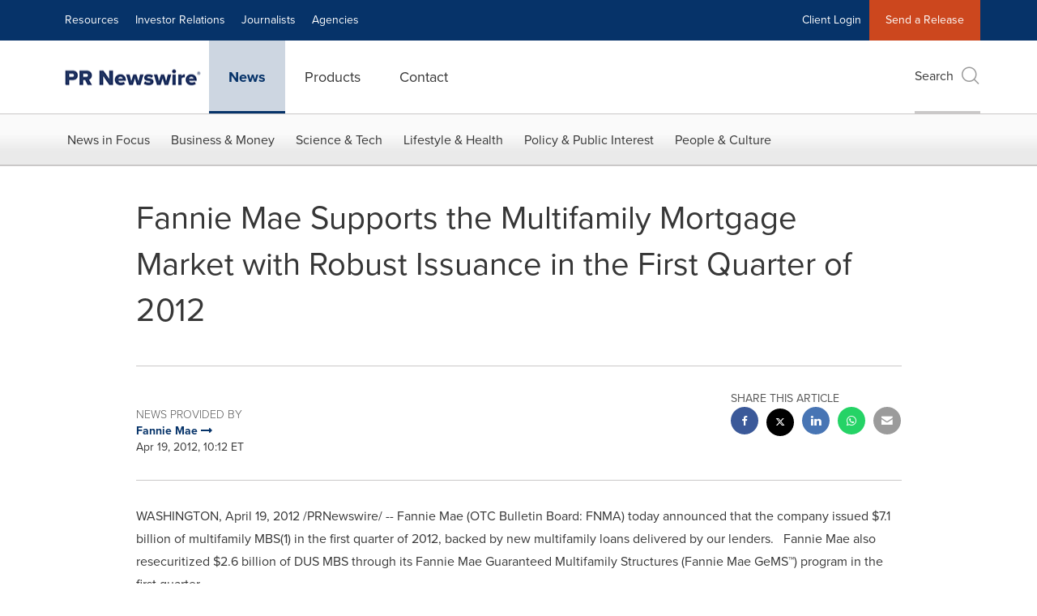

--- FILE ---
content_type: text/html; charset=UTF-8
request_url: https://www.prnewswire.com/news-releases/fannie-mae-supports-the-multifamily-mortgage-market-with-robust-issuance-in-the-first-quarter-of-2012-148091745.html
body_size: 29692
content:
<!doctype html>



<html lang="en">

<head>
  
        <meta charset="utf-8"/>
	    <meta content="IE=edge,chrome=1" http-equiv="X-UA-Compatible"/>
	    <meta name="viewport" content="width=device-width, initial-scale=1"/><link rel="icon" href="/content/dam/prnewswire/icons/2019-Q4-PRN-Icon-32-32.png" type="image/png"/>
    	<meta name="adobeLaunchScript" content="//assets.adobedtm.com/launch-ENb957f6e7383d4549b191e1190ed5476e.min"/>
		<script type="text/javascript" src="https://widgets.financialcontent.com/cision/stockquote.js" async></script>
	
 



<script src="https://code.jquery.com/jquery-3.5.0.min.js"></script>
<script src="https://fast.wistia.com/player.js" async></script>
<script src="https://fast.wistia.com/playlist.js" async></script> 
    
<link rel="stylesheet" href="/etc.clientlibs/prncom/clientlibs/newspage-clientlibs.min.css" type="text/css">





     
    
     
    <meta itemprop="description" content="/PRNewswire/ -- Fannie Mae (OTC Bulletin Board: FNMA) today announced that the company issued $7.1 billion of multifamily MBS(1) in the first quarter of 2012,..."/>
    <meta name="description" content="/PRNewswire/ -- Fannie Mae (OTC Bulletin Board: FNMA) today announced that the company issued $7.1 billion of multifamily MBS(1) in the first quarter of 2012,..."/>
    <!-- For structured data -->
    <meta itemprop="inLanguage" content="en-US"/>
    <!-- For language declaration -->
    <meta http-equiv="Content-Language" content="en-US"/>
    
    
        <link rel="icon" href="/content/dam/prnewswire/icons/2019-Q4-PRN-Icon-32-32.png" type="image/png"/>
    
    <title>Fannie Mae Supports the Multifamily Mortgage Market with Robust Issuance in the First Quarter of 2012</title>
    <meta name="author" content="Fannie Mae"/>
    <meta name='Publisher' content="Cision PR Newswire"/>
    <meta name="msvalidate.01" content="9D28F7743C790DD88F2D9C7375EF7ED5"/>
    <meta name="p:domain_verify" content="7d052ac42aa9e7505635404745861994"/>
    <meta name="referrer" content="unsafe-url"/>
    <meta name="google-site-verification" content="xDAXH-iSoJ2LVjsJb88HI03rnWfjQ3sQcczI4-EGotQ"/>
    <meta name="naver-site-verification" content="0aaad19c909a94c1b1cf1e782a10f0a6d8e14fc0"/>
    <meta name='date' content="2012-04-19T10:12:00-04:00"/>
    <meta name="twitter:card" content="summary_large_image"/>
    
    
        <meta name="twitter:site" content="@PRNewswire"/>
    
    <meta name="twitter:title" content="Fannie Mae Supports the Multifamily Mortgage Market with Robust Issuance in the First Quarter of 2012"/>
    <meta name="twitter:description" content="/PRNewswire/ -- Fannie Mae (OTC Bulletin Board: FNMA) today announced that the company issued $7.1 billion of multifamily MBS(1) in the first quarter of 2012,..."/>
    
    <meta property="og:title" content="Fannie Mae Supports the Multifamily Mortgage Market with Robust Issuance in the First Quarter of 2012"/>
    <meta property="og:type" content="article"/>
    <meta property="og:description" content="/PRNewswire/ -- Fannie Mae (OTC Bulletin Board: FNMA) today announced that the company issued $7.1 billion of multifamily MBS(1) in the first quarter of 2012,..."/>
    
        
    
    
     
    <meta property="og:url" content="https://www.prnewswire.com/news-releases/fannie-mae-supports-the-multifamily-mortgage-market-with-robust-issuance-in-the-first-quarter-of-2012-148091745.html"/>
    
        
        

            
            
                
                
                    <meta name="robots" content="index, follow"/>
                
                <link rel="canonical" href="https://www.prnewswire.com/news-releases/fannie-mae-supports-the-multifamily-mortgage-market-with-robust-issuance-in-the-first-quarter-of-2012-148091745.html"/>
                
            
        

    
    <meta id="sharingTitle" content="Fannie Mae Supports the Multifamily Mortgage Market with Robust Issuance in the First Quarter of 2012"/>
    <meta id="sharingDesc" content="Fannie Mae Supports the Multifamily Mortgage Market with Robust Issuance in the First Quarter of 2012"/>
     
    
    
    <!-- Additional Authorable Meta tags -->
    
    <script type="application/ld+json">
        {
            "@context": "https://schema.org",
            "@type": "NewsArticle",
            "mainEntityOfPage": {
                "@id": "https://www.prnewswire.com/news-releases/fannie-mae-supports-the-multifamily-mortgage-market-with-robust-issuance-in-the-first-quarter-of-2012-148091745.html"
            },
            "headline": "Fannie Mae Supports the Multifamily Mortgage Market with Robust Issuance in the First Quarter of 2012",
            "image": [
                ""
            ],
            "datePublished": "2012-04-19T10:12:00-04:00",
            "dateModified": "2018-06-30T03:47:59-04:00",
            "description": "/PRNewswire/ -- Fannie Mae (OTC Bulletin Board: FNMA) today announced that the company issued $7.1 billion of multifamily MBS(1) in the first quarter of 2012,...",
            "publisher": {
              "@type": "Organization",
              "name": "Cision PR Newswire",
              "logo": {
                "@type": "ImageObject",
                "url": "https://www.prnewswire.com/content/dam/prnewswire/homepage/prn_cision_logo_desktop.png"
              }
            }
        }
    </script>
 
			 	<style>
			 		
/* Style Definitions */
span.prnews_span
{
font-size:8pt;
font-family:"Arial";
color:black;
}
a.prnews_a
{
color:blue;
}
li.prnews_li
{
font-size:8pt;
font-family:"Arial";
color:black;
}
p.prnews_p
{
font-size:8pt;
font-family:"Arial";
color:black;
}

			 	</style>
		 	          

	

</head>


<body class="prncom prncom_news-releases prncom_news-releases_news-template-b prncom_news-releases_news-template-b_index inline-gallery-template news blue-theme">
<a href="https://www.cision.com/about/accessibility/" tabindex="0" class="skipNavLink screen-only">Accessibility Statement</a>
<a href="#main" tabindex="0" class="skipNavLink screen-only">Skip Navigation</a>
<div class="page-wrap">
  

<div>
			 

    <header class="main-header visible-lg-block prnewswire ">
    

 
<section class="nav-junior">
    <div class="container">
        <nav class="navbar navbar-junior" aria-label="primary">
                <div>
                    
                        
                        <ul class="nav navbar-nav"> 
                                <li>
                                <a href="/resources/" target="_self">Resources</a>
                              </li> 
                                <li>
                                <a href="/ir-website/" target="_self">Investor Relations</a>
                              </li> <li>
                           <a href="https://prnmedia.prnewswire.com/" target="_blank">Journalists</a>
                             </li>
                                 <li>
                           <a href="https://www.cision.com/agencies/?utm_medium=referral&utm_source=prnewswire&utm_content=product&utm_campaign=2023-prn-all-products-page" target="_blank">Agencies</a>
                             </li>
                                  </ul>
                    
                    
                        
                      <ul class="nav navbar-nav navbar-right"><li>
                                           <a href="https://app.prnewswire.com/login/auto" target="_blank">Client Login</a>
                                     </li>   <li class="bg-brand-secondary ">
                                    <a href="/account/online-membership-form/" target="_self">Send a Release</a>
                                </li>
                                 </ul>
                    
                </div>
        </nav>
    </div>
</section>
    <section class="nav-main">
    <div class="container">
        <nav class="navbar navbar-default" aria-label="secondary">
                <div class="navbar-header">
                    


<a class="navbar-brand" href="/" target="_self">
        
        
            
            <img class="img-responsive " src="/content/dam/prnewswire/homepage/prn_cision_logo_desktop.png" title="Return to PR Newswire homepage" alt="Return to PR Newswire homepage" loading="lazy" onerror="this.onerror=null; this.src=''"/>
            
            
        
    </a>
               </div>
               <div>
                    



	<ul class="nav navbar-nav">
		
			<li class="dropdown" id="news">
				
				
					<a href="/news-releases/" target="_self" data-subnav="news">News</a>
				
			</li>
		
			<li class="dropdown" id="products">
				
				
					<a href="/amplify-platform/" target="_self" data-subnav="products">Products</a>
				
			</li>
		
			<li class="dropdown" id="contact">
				
				
					<a href="/contact-us/" target="_self" data-subnav="contact">Contact</a>
				
			</li>
		
	</ul>

                </div>
				
                    <div>
					 
					   
					  		


	
	
			
		<script>
			var siteSearchProperties = '{"viewAllorglabelHtml":"Organizations <span>View all</span>","viewAllprodlabelHtml":null,"viewAllresourcelabelHtml":null,"newsReleasePrefix":null,"viewAllNewslabelHtml":null}';
			siteSearchProperties = JSON.parse(siteSearchProperties);
		</script>
	   		<div id="sitesearch">
	   		

	 <div class="pull-right">
          <button data-toggle="modal" data-target="#search-modal" class="search_btn">
              Search<span aria-hidden="true" class="btr bt-search bt-lg text-muted"></span>
             
             
            <input type="hidden" id="pathPrefix" name="pathPrefix"/>
            <input type="hidden" id="siteValue" name="siteValue" value="prnewswire"/>
            <input type="hidden" id="langValue" name="langValue" value="en"/>
        </button>
     </div>
 
 
 
 
 
 

<div class="modal fade modal-qs-search" id="search-modal" tabindex="-1">
          <div role="dialog" aria-modal="true" aria-label="Search" class="modal-dialog modal-lg">
            <div class="modal-content">
            <div class="col-sm-1 pull-right">
                <button type="button" class="close" data-dismiss="modal" aria-label="Close"><i class="btr bt-times"></i></button>
            </div>
              <div class="modal-body col-sm-10 col-sm-offset-1" tabindex="0">
                <form class="search-bar">
                  <div class="input-group">

                  	<input type="hidden" id="sitesearchurl" name="searchlink" value="/search/all/"/>
                  	<input type="hidden" id="prodsearchurl" name="prodsearchlink" value="/search/products/"/>
                  	<input type="hidden" id="resourcesearchurl" name="resourcesearchlink" value="/search/resources/"/>
                  	<input type="hidden" id="orgsearchurl" name="orgsearchlink" value="/search/organization/"/>
                  	<input type="hidden" id="allnewssearchurl" name="allnewssearchlink" value="/search/news/"/>
                  	<input type="hidden" id="enableQuickSearch" name="enableQuickSearch" value="true"/>

                  	<input type="hidden" id="newsVanityPathURL" name="newsVanityPathURL" value="/news/"/>
                      <input type="hidden" id="currentPagePathURL" name="currentPagePathURL" value="/content/prnewswire/us/en/news-releases"/>
                      <label class="search-label" id="SearchLabel" for="sitesearchbox">Search</label>
                  	 <span style="display: none" id="autopoplabel" aria-hidden="true">When typing in this field, a list of search results will appear and be automatically updated as you type.</span>
                      <div class="results-count sr-only" aria-live="assertive"></div>
                      <input type="text" id="sitesearchbox" name="Search" aria-controls="results" aria-haspopup="listbox" aria-expanded="false" aria-describedby="autopoplabel" autocomplete="off" aria-autocomplete="list" class="form-control form-search" placeholder="Search News Releases, Organizations, Resources, and Products"/>

                  </div>
                  <div class="qs-error">
                  </div>
                </form>
              <div class="qs-results-container">
                  <div class="qs-pending">
                    <div class="row">
                      <div class="col-sm-1">
                        <div class='uil-ring-css small'>
                          <div></div>
                        </div>
                      </div>
                      <div class="col-sm-11">
                        <p class="text-muted">Searching for your content...</p>
                      </div>
                    </div>
                  </div>
                  <div class="row">
                    <div class="col-sm-12">
                      <div class="qs-results" id="response-json">
                        <div class="media qs-no-results">
		                  <div class="media-left media-middle">
		                    <i class="btr bt-exclamation-circle bt-2x text-muted"></i>
		                  </div>
		                  <div class="media-body media-middle">
		                    <span><strong>No results found. Please change your search terms and try again.</strong></span>
		                  </div>
		                </div>

                        <div id="eraResponseJson"> </div>
                      </div>
                      
                    </div>
                  </div>
                </div>
              </div>
            </div>
          </div>
        </div>
	
	   		</div>
		

		

					   
					  	                   
					
					</div>
				
           </nav>
           
    </div>
</section>

    
                <div class="navigation-menu" id="sub-nav-tier" style="display: none;">
                    <div class="nav-subnav hidden-xs">
						<div class="container">
							
								
									<nav class="navbar news" id="mainNav-news" style="display: none;" aria-label="news">
										
											
											

  <ul class="nav nav-pills tier-two  ">
    
      
        
          
          
          
            <li class="nav-dropdown dropdown fw nav-title">
              <a class="dropdown-toggle" href="#" role="button" data-toggle="dropdown" tabindex="0" aria-expanded="false" aria-controls="1-submenu" title="News in Focus"> News in Focus </a>
              
                
                  
                  <ul class="dropdown-menu tier-three" id="1-submenu">
                    <li class="row">
                      <div class="col-sm-12">
                        <div class="nav-list-item">
                          
	
	
	
	
		
		
			
				<div class="col-sm-4">
					<ul class="nav-tier col_item col_item_list2">
						<li><h2><a href="/news-releases/" data-omniture="{&quot;SubNavigationLink&quot;:&quot;NR | News in Focus | Browse News Releases&quot;,&quot;FormSubNavBar&quot;:&quot;true&quot;}" class="media-heading omniture-subnav" style="font-weight:bold">Browse News Releases</a></h2></li>
						
							
							
	
		<li>
			<a class="omniture-subnav" href="/news-releases/news-releases-list/" data-omniture="{&quot;SubNavigationLink&quot;:&quot;&quot;,&quot;FormSubNavBar&quot;:&quot;true&quot;}">All News Releases
			</a>
		</li>
	
		<li>
			<a class="omniture-subnav" href="/news-releases/all-public-company-news/" data-omniture="{&quot;SubNavigationLink&quot;:&quot;&quot;,&quot;FormSubNavBar&quot;:&quot;true&quot;}">All Public Company
			</a>
		</li>
	
		<li>
			<a class="omniture-subnav" href="/news-releases/english-releases/" data-omniture="{&quot;SubNavigationLink&quot;:&quot;&quot;,&quot;FormSubNavBar&quot;:&quot;true&quot;}">English-only
			</a>
		</li>
	

						


						
							
								
								
									<li><h2><a class="media-heading omniture-subnav" href="/news-releases/" data-omniture="{&quot;SubNavigationLink&quot;:&quot;NR | News in Focus | Browse News Releases | News Releases Overview&quot;,&quot;FormSubNavBar&quot;:&quot;true&quot;}">News Releases Overview</a></h2></li>
								
							
							
						
						
						
					</ul>
				</div>
			
		
			
				<div class="col-sm-4">
					<ul class="nav-tier col_item col_item_list2">
						<li><h2><a href="/news-releases/multimedia/" data-omniture="{&quot;SubNavigationLink&quot;:&quot;NR | News in Focus | Multimedia Gallery&quot;,&quot;FormSubNavBar&quot;:&quot;true&quot;}" class="media-heading omniture-subnav" style="font-weight:bold">Multimedia Gallery</a></h2></li>
						
							
							
	
		<li>
			<a class="omniture-subnav" href="/news-releases/multimedia/multimedia-list/" data-omniture="{&quot;SubNavigationLink&quot;:&quot;&quot;,&quot;FormSubNavBar&quot;:&quot;true&quot;}">All Multimedia
			</a>
		</li>
	
		<li>
			<a class="omniture-subnav" href="/news-releases/photos/photos-list/" data-omniture="{&quot;SubNavigationLink&quot;:&quot;&quot;,&quot;FormSubNavBar&quot;:&quot;true&quot;}">All Photos
			</a>
		</li>
	
		<li>
			<a class="omniture-subnav" href="/news-releases/videos/videos-list/" data-omniture="{&quot;SubNavigationLink&quot;:&quot;&quot;,&quot;FormSubNavBar&quot;:&quot;true&quot;}">All Videos
			</a>
		</li>
	

						


						
							
								
									<li><h2><a class="media-heading omniture-subnav" href="/news-releases/multimedia/" data-omniture="{&quot;SubNavigationLink&quot;:&quot;NR | News in Focus | Multimedia Gallery | Multimedia Gallery Overview&quot;,&quot;FormSubNavBar&quot;:&quot;true&quot;}"> Multimedia Gallery Overview</a></h2></li>
								
								
							
							
						
						
						
					</ul>
				</div>
			
		
			
				<div class="col-sm-4">
					<ul class="nav-tier col_item col_item_list2">
						<li><h2><a href="/news-releases/latest-news-topics/" data-omniture="{&quot;SubNavigationLink&quot;:&quot;NR | News in Focus | Trending Topics&quot;,&quot;FormSubNavBar&quot;:&quot;true&quot;}" class="media-heading omniture-subnav" style="font-weight:bold">Trending Topics</a></h2></li>
						
							
							
	
		<li>
			<a class="omniture-subnav" href="/news-releases/latest-news-topics/" data-omniture="{&quot;SubNavigationLink&quot;:&quot;&quot;,&quot;FormSubNavBar&quot;:&quot;true&quot;}">All Trending Topics
			</a>
		</li>
	

						


						
						
						
					</ul>
				</div>
			
		
	


                        </div>
                      </div>
                    </li>
                  </ul>
                
              
              
            </li>
          
        
          
          
          
            <li class="nav-dropdown dropdown fw nav-title">
              <a class="dropdown-toggle" href="#" role="button" data-toggle="dropdown" tabindex="0" aria-expanded="false" aria-controls="2-submenu" title="Business &amp; Money"> Business &amp; Money </a>
              
              
                
                  
                  <ul class="dropdown-menu tier-three">
    <li class="row">
        <ul class="nav-tier">
                                                        <li><h2><a href="/news-releases/automotive-transportation-latest-news/" class="media-heading omniture-subnav" data-omniture="{&quot;SubNavigationLink&quot;:&quot;Business &amp; Money&quot;,&quot;FormSubNavBar&quot;:&quot;true&quot;}">Auto &amp; Transportation</a></h2></li><li><a class="omniture-subnav" href="/news-releases/automotive-transportation-latest-news/automotive-transportation-latest-news-list/" data-omniture="{&quot;SubNavigationLink&quot;:&quot;NR | Business &amp; Money | Auto &amp; Transportation |  &quot;,&quot;FormSubNavBar&quot;:&quot;true&quot;}">All Automotive &amp; Transportation
        </a></li><li><a class="omniture-subnav" href="/news-releases/automotive-transportation-latest-news/aerospace-defense-list/" data-omniture="{&quot;SubNavigationLink&quot;:&quot;NR | Business &amp; Money | Auto &amp; Transportation | Aerospace, Defense &quot;,&quot;FormSubNavBar&quot;:&quot;true&quot;}">Aerospace, Defense
        </a></li><li><a class="omniture-subnav" href="/news-releases/automotive-transportation-latest-news/air-freight-list/" data-omniture="{&quot;SubNavigationLink&quot;:&quot;NR | Business &amp; Money | Auto &amp; Transportation | Air Freight &quot;,&quot;FormSubNavBar&quot;:&quot;true&quot;}">Air Freight
        </a></li><li><a class="omniture-subnav" href="/news-releases/automotive-transportation-latest-news/airlines-aviation-list/" data-omniture="{&quot;SubNavigationLink&quot;:&quot;NR | Business &amp; Money | Auto &amp; Transportation | Airlines &amp; Aviation &quot;,&quot;FormSubNavBar&quot;:&quot;true&quot;}">Airlines &amp; Aviation
        </a></li><li><a class="omniture-subnav" href="/news-releases/automotive-transportation-latest-news/automotive-list/" data-omniture="{&quot;SubNavigationLink&quot;:&quot;NR | Business &amp; Money | Auto &amp; Transportation | Automotive &quot;,&quot;FormSubNavBar&quot;:&quot;true&quot;}">Automotive
        </a></li><li><a class="omniture-subnav" href="/news-releases/automotive-transportation-latest-news/maritime-shipbuilding-list/" data-omniture="{&quot;SubNavigationLink&quot;:&quot;NR | Business &amp; Money | Auto &amp; Transportation | Maritime &amp; Shipbuilding &quot;,&quot;FormSubNavBar&quot;:&quot;true&quot;}">Maritime &amp; Shipbuilding
        </a></li><li><a class="omniture-subnav" href="/news-releases/automotive-transportation-latest-news/railroads-and-intermodal-transportation-list/" data-omniture="{&quot;SubNavigationLink&quot;:&quot;NR | Business &amp; Money | Auto &amp; Transportation | Railroads and Intermodal Transportation &quot;,&quot;FormSubNavBar&quot;:&quot;true&quot;}">Railroads and Intermodal Transportation
        </a></li><li><a class="omniture-subnav" href="/news-releases/automotive-transportation-latest-news/supply-chain-logistics-list/" data-omniture="{&quot;SubNavigationLink&quot;:&quot;NR | Business &amp; Money | Auto &amp; Transportation | Supply Chain/Logistics &quot;,&quot;FormSubNavBar&quot;:&quot;true&quot;}">Supply Chain/Logistics
        </a></li><li><a class="omniture-subnav" href="/news-releases/automotive-transportation-latest-news/transportation-trucking-railroad-list/" data-omniture="{&quot;SubNavigationLink&quot;:&quot;NR | Business &amp; Money | Auto &amp; Transportation | Transportation, Trucking &amp; Railroad &quot;,&quot;FormSubNavBar&quot;:&quot;true&quot;}">Transportation, Trucking &amp; Railroad
        </a></li><li><a class="omniture-subnav" href="/news-releases/automotive-transportation-latest-news/travel-list/" data-omniture="{&quot;SubNavigationLink&quot;:&quot;NR | Business &amp; Money | Auto &amp; Transportation | Travel &quot;,&quot;FormSubNavBar&quot;:&quot;true&quot;}">Travel
        </a></li><li><a class="omniture-subnav" href="/news-releases/automotive-transportation-latest-news/trucking-and-road-transportation-list/" data-omniture="{&quot;SubNavigationLink&quot;:&quot;NR | Business &amp; Money | Auto &amp; Transportation | Trucking and Road Transportation &quot;,&quot;FormSubNavBar&quot;:&quot;true&quot;}">Trucking and Road Transportation
        </a></li><li><h2><a class="media-heading omniture-subnav" href="/news-releases/automotive-transportation-latest-news/" data-omniture="{&quot;SubNavigationLink&quot;:&quot;NR | Business &amp; Money | Auto &amp; Transportation | Auto &amp; Transportation Overview &quot;,&quot;FormSubNavBar&quot;:&quot;true&quot;}">Auto &amp; Transportation Overview</a></h2></li><li><h2><a class="media-heading omniture-subnav" href="/news-releases/automotive-transportation-latest-news/automotive-transportation-latest-news-list/" data-omniture="{&quot;SubNavigationLink&quot;:&quot;NR | Business &amp; Money | Auto &amp; Transportation | View All Auto &amp; Transportation  &quot;,&quot;FormSubNavBar&quot;:&quot;true&quot;}">View All Auto &amp; Transportation </a></h2></li></ul>
        <ul class="nav-tier">
                                                        <li><h2><a href="/news-releases/business-technology-latest-news/" class="media-heading omniture-subnav" data-omniture="{&quot;SubNavigationLink&quot;:&quot;Business &amp; Money&quot;,&quot;FormSubNavBar&quot;:&quot;true&quot;}">Business Technology</a></h2></li><li><a class="omniture-subnav" href="/news-releases/business-technology-latest-news/business-technology-latest-news-list/" data-omniture="{&quot;SubNavigationLink&quot;:&quot;NR | Business &amp; Money | Business Technology |  &quot;,&quot;FormSubNavBar&quot;:&quot;true&quot;}">All Business Technology
        </a></li><li><a class="omniture-subnav" href="/news-releases/business-technology-latest-news/blockchain-list/" data-omniture="{&quot;SubNavigationLink&quot;:&quot;NR | Business &amp; Money | Business Technology | Blockchain &quot;,&quot;FormSubNavBar&quot;:&quot;true&quot;}">Blockchain
        </a></li><li><a class="omniture-subnav" href="/news-releases/business-technology-latest-news/broadcast-tech-list/" data-omniture="{&quot;SubNavigationLink&quot;:&quot;NR | Business &amp; Money | Business Technology | Broadcast Tech &quot;,&quot;FormSubNavBar&quot;:&quot;true&quot;}">Broadcast Tech
        </a></li><li><a class="omniture-subnav" href="/news-releases/business-technology-latest-news/computer-electronics-list/" data-omniture="{&quot;SubNavigationLink&quot;:&quot;NR | Business &amp; Money | Business Technology | Computer &amp; Electronics &quot;,&quot;FormSubNavBar&quot;:&quot;true&quot;}">Computer &amp; Electronics
        </a></li><li><a class="omniture-subnav" href="/news-releases/business-technology-latest-news/computer-hardware-list/" data-omniture="{&quot;SubNavigationLink&quot;:&quot;NR | Business &amp; Money | Business Technology | Computer Hardware &quot;,&quot;FormSubNavBar&quot;:&quot;true&quot;}">Computer Hardware
        </a></li><li><a class="omniture-subnav" href="/news-releases/business-technology-latest-news/computer-software-list/" data-omniture="{&quot;SubNavigationLink&quot;:&quot;NR | Business &amp; Money | Business Technology | Computer Software &quot;,&quot;FormSubNavBar&quot;:&quot;true&quot;}">Computer Software
        </a></li><li><a class="omniture-subnav" href="/news-releases/business-technology-latest-news/data-analytics-list/" data-omniture="{&quot;SubNavigationLink&quot;:&quot;NR | Business &amp; Money | Business Technology | Data Analytics &quot;,&quot;FormSubNavBar&quot;:&quot;true&quot;}">Data Analytics
        </a></li><li><a class="omniture-subnav" href="/news-releases/business-technology-latest-news/electronic-commerce-list/" data-omniture="{&quot;SubNavigationLink&quot;:&quot;NR | Business &amp; Money | Business Technology | Electronic Commerce &quot;,&quot;FormSubNavBar&quot;:&quot;true&quot;}">Electronic Commerce
        </a></li><li><a class="omniture-subnav" href="/news-releases/business-technology-latest-news/electronic-components-list/" data-omniture="{&quot;SubNavigationLink&quot;:&quot;NR | Business &amp; Money | Business Technology | Electronic Components &quot;,&quot;FormSubNavBar&quot;:&quot;true&quot;}">Electronic Components
        </a></li><li><a class="omniture-subnav" href="/news-releases/business-technology-latest-news/electronic-design-automation-list/" data-omniture="{&quot;SubNavigationLink&quot;:&quot;NR | Business &amp; Money | Business Technology | Electronic Design Automation &quot;,&quot;FormSubNavBar&quot;:&quot;true&quot;}">Electronic Design Automation
        </a></li><li><a class="omniture-subnav" href="/news-releases/business-technology-latest-news/financial-technology-list/" data-omniture="{&quot;SubNavigationLink&quot;:&quot;NR | Business &amp; Money | Business Technology | Financial Technology &quot;,&quot;FormSubNavBar&quot;:&quot;true&quot;}">Financial Technology
        </a></li><li><a class="omniture-subnav" href="/news-releases/business-technology-latest-news/high-tech-security-list/" data-omniture="{&quot;SubNavigationLink&quot;:&quot;NR | Business &amp; Money | Business Technology | High Tech Security &quot;,&quot;FormSubNavBar&quot;:&quot;true&quot;}">High Tech Security
        </a></li><li><a class="omniture-subnav" href="/news-releases/business-technology-latest-news/internet-technology-list/" data-omniture="{&quot;SubNavigationLink&quot;:&quot;NR | Business &amp; Money | Business Technology | Internet Technology &quot;,&quot;FormSubNavBar&quot;:&quot;true&quot;}">Internet Technology
        </a></li><li><a class="omniture-subnav" href="/news-releases/business-technology-latest-news/nanotechnology-list/" data-omniture="{&quot;SubNavigationLink&quot;:&quot;NR | Business &amp; Money | Business Technology | Nanotechnology &quot;,&quot;FormSubNavBar&quot;:&quot;true&quot;}">Nanotechnology
        </a></li><li><a class="omniture-subnav" href="/news-releases/business-technology-latest-news/networks-list/" data-omniture="{&quot;SubNavigationLink&quot;:&quot;NR | Business &amp; Money | Business Technology | Networks &quot;,&quot;FormSubNavBar&quot;:&quot;true&quot;}">Networks
        </a></li><li><a class="omniture-subnav" href="/news-releases/business-technology-latest-news/peripherals-list/" data-omniture="{&quot;SubNavigationLink&quot;:&quot;NR | Business &amp; Money | Business Technology | Peripherals &quot;,&quot;FormSubNavBar&quot;:&quot;true&quot;}">Peripherals
        </a></li><li><a class="omniture-subnav" href="/news-releases/business-technology-latest-news/semiconductors-list/" data-omniture="{&quot;SubNavigationLink&quot;:&quot;NR | Business &amp; Money | Business Technology | Semiconductors &quot;,&quot;FormSubNavBar&quot;:&quot;true&quot;}">Semiconductors
        </a></li><li><h2><a class="media-heading omniture-subnav" href="/news-releases/business-technology-latest-news/" data-omniture="{&quot;SubNavigationLink&quot;:&quot;NR | Business &amp; Money | Business Technology | Business Technology Overview &quot;,&quot;FormSubNavBar&quot;:&quot;true&quot;}">Business Technology Overview</a></h2></li><li><h2><a class="media-heading omniture-subnav" href="/news-releases/business-technology-latest-news/business-technology-latest-news-list/" data-omniture="{&quot;SubNavigationLink&quot;:&quot;NR | Business &amp; Money | Business Technology | View All Business Technology  &quot;,&quot;FormSubNavBar&quot;:&quot;true&quot;}">View All Business Technology </a></h2></li></ul>
        <ul class="nav-tier">
                                                        <li><h2><a href="/news-releases/entertainment-media-latest-news/" class="media-heading omniture-subnav" data-omniture="{&quot;SubNavigationLink&quot;:&quot;Business &amp; Money&quot;,&quot;FormSubNavBar&quot;:&quot;true&quot;}">Entertain­ment &amp; Media</a></h2></li><li><a class="omniture-subnav" href="/news-releases/entertainment-media-latest-news/entertainment-media-latest-news-list/" data-omniture="{&quot;SubNavigationLink&quot;:&quot;NR | Business &amp; Money | Entertain­ment &amp; Media |  &quot;,&quot;FormSubNavBar&quot;:&quot;true&quot;}">All Entertain­ment &amp; Media
        </a></li><li><a class="omniture-subnav" href="/news-releases/entertainment-media-latest-news/advertising-list/" data-omniture="{&quot;SubNavigationLink&quot;:&quot;NR | Business &amp; Money | Entertain­ment &amp; Media | Advertising &quot;,&quot;FormSubNavBar&quot;:&quot;true&quot;}">Advertising
        </a></li><li><a class="omniture-subnav" href="/news-releases/entertainment-media-latest-news/art-list/" data-omniture="{&quot;SubNavigationLink&quot;:&quot;NR | Business &amp; Money | Entertain­ment &amp; Media | Art &quot;,&quot;FormSubNavBar&quot;:&quot;true&quot;}">Art
        </a></li><li><a class="omniture-subnav" href="/news-releases/entertainment-media-latest-news/books-list/" data-omniture="{&quot;SubNavigationLink&quot;:&quot;NR | Business &amp; Money | Entertain­ment &amp; Media | Books &quot;,&quot;FormSubNavBar&quot;:&quot;true&quot;}">Books
        </a></li><li><a class="omniture-subnav" href="/news-releases/entertainment-media-latest-news/entertainment-list/" data-omniture="{&quot;SubNavigationLink&quot;:&quot;NR | Business &amp; Money | Entertain­ment &amp; Media | Entertainment &quot;,&quot;FormSubNavBar&quot;:&quot;true&quot;}">Entertainment
        </a></li><li><a class="omniture-subnav" href="/news-releases/entertainment-media-latest-news/film-and-motion-picture-list/" data-omniture="{&quot;SubNavigationLink&quot;:&quot;NR | Business &amp; Money | Entertain­ment &amp; Media | Film and Motion Picture &quot;,&quot;FormSubNavBar&quot;:&quot;true&quot;}">Film and Motion Picture
        </a></li><li><a class="omniture-subnav" href="/news-releases/entertainment-media-latest-news/magazines-list/" data-omniture="{&quot;SubNavigationLink&quot;:&quot;NR | Business &amp; Money | Entertain­ment &amp; Media | Magazines &quot;,&quot;FormSubNavBar&quot;:&quot;true&quot;}">Magazines
        </a></li><li><a class="omniture-subnav" href="/news-releases/entertainment-media-latest-news/music-list/" data-omniture="{&quot;SubNavigationLink&quot;:&quot;NR | Business &amp; Money | Entertain­ment &amp; Media | Music &quot;,&quot;FormSubNavBar&quot;:&quot;true&quot;}">Music
        </a></li><li><a class="omniture-subnav" href="/news-releases/entertainment-media-latest-news/publishing-information-services-list/" data-omniture="{&quot;SubNavigationLink&quot;:&quot;NR | Business &amp; Money | Entertain­ment &amp; Media | Publishing &amp; Information Services &quot;,&quot;FormSubNavBar&quot;:&quot;true&quot;}">Publishing &amp; Information Services
        </a></li><li><a class="omniture-subnav" href="/news-releases/entertainment-media-latest-news/radio-list/" data-omniture="{&quot;SubNavigationLink&quot;:&quot;NR | Business &amp; Money | Entertain­ment &amp; Media | Radio &amp; Podcast &quot;,&quot;FormSubNavBar&quot;:&quot;true&quot;}">Radio &amp; Podcast
        </a></li><li><a class="omniture-subnav" href="/news-releases/entertainment-media-latest-news/television-list/" data-omniture="{&quot;SubNavigationLink&quot;:&quot;NR | Business &amp; Money | Entertain­ment &amp; Media | Television &quot;,&quot;FormSubNavBar&quot;:&quot;true&quot;}">Television
        </a></li><li><h2><a class="media-heading omniture-subnav" href="/news-releases/entertainment-media-latest-news/" data-omniture="{&quot;SubNavigationLink&quot;:&quot;NR | Business &amp; Money | Entertain­ment &amp; Media | Entertain­ment &amp; Media Overview &quot;,&quot;FormSubNavBar&quot;:&quot;true&quot;}">Entertain­ment &amp; Media Overview</a></h2></li><li><h2><a class="media-heading omniture-subnav" href="/news-releases/entertainment-media-latest-news/entertainment-media-latest-news-list/" data-omniture="{&quot;SubNavigationLink&quot;:&quot;NR | Business &amp; Money | Entertain­ment &amp; Media | View All Entertain­ment &amp; Media  &quot;,&quot;FormSubNavBar&quot;:&quot;true&quot;}">View All Entertain­ment &amp; Media </a></h2></li></ul>
        <ul class="nav-tier">
                                                        <li><h2><a href="/news-releases/financial-services-latest-news/" class="media-heading omniture-subnav" data-omniture="{&quot;SubNavigationLink&quot;:&quot;Business &amp; Money&quot;,&quot;FormSubNavBar&quot;:&quot;true&quot;}">Financial Services &amp; Investing</a></h2></li><li><a class="omniture-subnav" href="/news-releases/financial-services-latest-news/financial-services-latest-news-list/" data-omniture="{&quot;SubNavigationLink&quot;:&quot;NR | Business &amp; Money | Financial Services &amp; Investing |  &quot;,&quot;FormSubNavBar&quot;:&quot;true&quot;}">All Financial Services &amp; Investing
        </a></li><li><a class="omniture-subnav" href="/news-releases/financial-services-latest-news/accounting-news-issues-list/" data-omniture="{&quot;SubNavigationLink&quot;:&quot;NR | Business &amp; Money | Financial Services &amp; Investing | Accounting News &amp; Issues &quot;,&quot;FormSubNavBar&quot;:&quot;true&quot;}">Accounting News &amp; Issues
        </a></li><li><a class="omniture-subnav" href="/news-releases/financial-services-latest-news/acquisitions-mergers-and-takeovers-list/" data-omniture="{&quot;SubNavigationLink&quot;:&quot;NR | Business &amp; Money | Financial Services &amp; Investing | Acquisitions, Mergers and Takeovers &quot;,&quot;FormSubNavBar&quot;:&quot;true&quot;}">Acquisitions, Mergers and Takeovers
        </a></li><li><a class="omniture-subnav" href="/news-releases/financial-services-latest-news/banking-financial-services-list/" data-omniture="{&quot;SubNavigationLink&quot;:&quot;NR | Business &amp; Money | Financial Services &amp; Investing | Banking &amp; Financial Services &quot;,&quot;FormSubNavBar&quot;:&quot;true&quot;}">Banking &amp; Financial Services
        </a></li><li><a class="omniture-subnav" href="/news-releases/financial-services-latest-news/bankruptcy-list/" data-omniture="{&quot;SubNavigationLink&quot;:&quot;NR | Business &amp; Money | Financial Services &amp; Investing | Bankruptcy &quot;,&quot;FormSubNavBar&quot;:&quot;true&quot;}">Bankruptcy
        </a></li><li><a class="omniture-subnav" href="/news-releases/financial-services-latest-news/bond-stock-ratings-list/" data-omniture="{&quot;SubNavigationLink&quot;:&quot;NR | Business &amp; Money | Financial Services &amp; Investing | Bond &amp; Stock Ratings &quot;,&quot;FormSubNavBar&quot;:&quot;true&quot;}">Bond &amp; Stock Ratings
        </a></li><li><a class="omniture-subnav" href="/news-releases/financial-services-latest-news/conference-call-announcements-list/" data-omniture="{&quot;SubNavigationLink&quot;:&quot;NR | Business &amp; Money | Financial Services &amp; Investing | Conference Call Announcements &quot;,&quot;FormSubNavBar&quot;:&quot;true&quot;}">Conference Call Announcements
        </a></li><li><a class="omniture-subnav" href="/news-releases/financial-services-latest-news/contracts-list/" data-omniture="{&quot;SubNavigationLink&quot;:&quot;NR | Business &amp; Money | Financial Services &amp; Investing | Contracts &quot;,&quot;FormSubNavBar&quot;:&quot;true&quot;}">Contracts
        </a></li><li><a class="omniture-subnav" href="/news-releases/financial-services-latest-news/cryptocurrency-list/" data-omniture="{&quot;SubNavigationLink&quot;:&quot;NR | Business &amp; Money | Financial Services &amp; Investing | Cryptocurrency &quot;,&quot;FormSubNavBar&quot;:&quot;true&quot;}">Cryptocurrency
        </a></li><li><a class="omniture-subnav" href="/news-releases/financial-services-latest-news/dividends-list/" data-omniture="{&quot;SubNavigationLink&quot;:&quot;NR | Business &amp; Money | Financial Services &amp; Investing | Dividends &quot;,&quot;FormSubNavBar&quot;:&quot;true&quot;}">Dividends
        </a></li><li><a class="omniture-subnav" href="/news-releases/financial-services-latest-news/earnings-list/" data-omniture="{&quot;SubNavigationLink&quot;:&quot;NR | Business &amp; Money | Financial Services &amp; Investing | Earnings &quot;,&quot;FormSubNavBar&quot;:&quot;true&quot;}">Earnings
        </a></li><li><a class="omniture-subnav" href="/news-releases/financial-services-latest-news/earnings-forecasts-projections-list/" data-omniture="{&quot;SubNavigationLink&quot;:&quot;NR | Business &amp; Money | Financial Services &amp; Investing | Earnings Forecasts &amp; Projections &quot;,&quot;FormSubNavBar&quot;:&quot;true&quot;}">Earnings Forecasts &amp; Projections
        </a></li><li><a class="omniture-subnav" href="/news-releases/financial-services-latest-news/financing-agreements-list/" data-omniture="{&quot;SubNavigationLink&quot;:&quot;NR | Business &amp; Money | Financial Services &amp; Investing | Financing Agreements &quot;,&quot;FormSubNavBar&quot;:&quot;true&quot;}">Financing Agreements
        </a></li><li><a class="omniture-subnav" href="/news-releases/financial-services-latest-news/insurance-list/" data-omniture="{&quot;SubNavigationLink&quot;:&quot;NR | Business &amp; Money | Financial Services &amp; Investing | Insurance &quot;,&quot;FormSubNavBar&quot;:&quot;true&quot;}">Insurance
        </a></li><li><a class="omniture-subnav" href="/news-releases/financial-services-latest-news/investment-opinions-list/" data-omniture="{&quot;SubNavigationLink&quot;:&quot;NR | Business &amp; Money | Financial Services &amp; Investing | Investments Opinions &quot;,&quot;FormSubNavBar&quot;:&quot;true&quot;}">Investments Opinions
        </a></li><li><a class="omniture-subnav" href="/news-releases/financial-services-latest-news/joint-ventures-list/" data-omniture="{&quot;SubNavigationLink&quot;:&quot;NR | Business &amp; Money | Financial Services &amp; Investing | Joint Ventures &quot;,&quot;FormSubNavBar&quot;:&quot;true&quot;}">Joint Ventures
        </a></li><li><a class="omniture-subnav" href="/news-releases/financial-services-latest-news/mutual-funds-list/" data-omniture="{&quot;SubNavigationLink&quot;:&quot;NR | Business &amp; Money | Financial Services &amp; Investing | Mutual Funds &quot;,&quot;FormSubNavBar&quot;:&quot;true&quot;}">Mutual Funds
        </a></li><li><a class="omniture-subnav" href="/news-releases/financial-services-latest-news/private-placement-list/" data-omniture="{&quot;SubNavigationLink&quot;:&quot;NR | Business &amp; Money | Financial Services &amp; Investing | Private Placement &quot;,&quot;FormSubNavBar&quot;:&quot;true&quot;}">Private Placement
        </a></li><li><a class="omniture-subnav" href="/news-releases/financial-services-latest-news/real-estate-list/" data-omniture="{&quot;SubNavigationLink&quot;:&quot;NR | Business &amp; Money | Financial Services &amp; Investing | Real Estate &quot;,&quot;FormSubNavBar&quot;:&quot;true&quot;}">Real Estate
        </a></li><li><a class="omniture-subnav" href="/news-releases/financial-services-latest-news/restructuring-recapitalization-list/" data-omniture="{&quot;SubNavigationLink&quot;:&quot;NR | Business &amp; Money | Financial Services &amp; Investing | Restructuring &amp; Recapitalization &quot;,&quot;FormSubNavBar&quot;:&quot;true&quot;}">Restructuring &amp; Recapitalization
        </a></li><li><a class="omniture-subnav" href="/news-releases/financial-services-latest-news/sales-reports-list/" data-omniture="{&quot;SubNavigationLink&quot;:&quot;NR | Business &amp; Money | Financial Services &amp; Investing | Sales Reports &quot;,&quot;FormSubNavBar&quot;:&quot;true&quot;}">Sales Reports
        </a></li><li><a class="omniture-subnav" href="/news-releases/financial-services-latest-news/shareholder-activism-list/" data-omniture="{&quot;SubNavigationLink&quot;:&quot;NR | Business &amp; Money | Financial Services &amp; Investing | Shareholder Activism &quot;,&quot;FormSubNavBar&quot;:&quot;true&quot;}">Shareholder Activism
        </a></li><li><a class="omniture-subnav" href="/news-releases/financial-services-latest-news/shareholder-meetings-list/" data-omniture="{&quot;SubNavigationLink&quot;:&quot;NR | Business &amp; Money | Financial Services &amp; Investing | Shareholder Meetings &quot;,&quot;FormSubNavBar&quot;:&quot;true&quot;}">Shareholder Meetings
        </a></li><li><a class="omniture-subnav" href="/news-releases/financial-services-latest-news/stock-offering-list/" data-omniture="{&quot;SubNavigationLink&quot;:&quot;NR | Business &amp; Money | Financial Services &amp; Investing | Stock Offering &quot;,&quot;FormSubNavBar&quot;:&quot;true&quot;}">Stock Offering
        </a></li><li><a class="omniture-subnav" href="/news-releases/financial-services-latest-news/stock-split-list/" data-omniture="{&quot;SubNavigationLink&quot;:&quot;NR | Business &amp; Money | Financial Services &amp; Investing | Stock Split &quot;,&quot;FormSubNavBar&quot;:&quot;true&quot;}">Stock Split
        </a></li><li><a class="omniture-subnav" href="/news-releases/financial-services-latest-news/venture-capital-list/" data-omniture="{&quot;SubNavigationLink&quot;:&quot;NR | Business &amp; Money | Financial Services &amp; Investing | Venture Capital &quot;,&quot;FormSubNavBar&quot;:&quot;true&quot;}">Venture Capital
        </a></li><li><h2><a class="media-heading omniture-subnav" href="/news-releases/financial-services-latest-news/" data-omniture="{&quot;SubNavigationLink&quot;:&quot;NR | Business &amp; Money | Financial Services &amp; Investing | Financial Services &amp; Investing Overview &quot;,&quot;FormSubNavBar&quot;:&quot;true&quot;}">Financial Services &amp; Investing Overview</a></h2></li><li><h2><a class="media-heading omniture-subnav" href="/news-releases/financial-services-latest-news/financial-services-latest-news-list/" data-omniture="{&quot;SubNavigationLink&quot;:&quot;NR | Business &amp; Money | Financial Services &amp; Investing | View All Financial Services &amp; Investing  &quot;,&quot;FormSubNavBar&quot;:&quot;true&quot;}">View All Financial Services &amp; Investing </a></h2></li></ul>
        <ul class="nav-tier">
                                                        <li><h2><a href="/news-releases/general-business-latest-news/" class="media-heading omniture-subnav" data-omniture="{&quot;SubNavigationLink&quot;:&quot;Business &amp; Money&quot;,&quot;FormSubNavBar&quot;:&quot;true&quot;}">General Business</a></h2></li><li><a class="omniture-subnav" href="/news-releases/general-business-latest-news/general-business-latest-news-list/" data-omniture="{&quot;SubNavigationLink&quot;:&quot;NR | Business &amp; Money | General Business |  &quot;,&quot;FormSubNavBar&quot;:&quot;true&quot;}">All General Business
        </a></li><li><a class="omniture-subnav" href="/news-releases/general-business-latest-news/awards-list/" data-omniture="{&quot;SubNavigationLink&quot;:&quot;NR | Business &amp; Money | General Business | Awards &quot;,&quot;FormSubNavBar&quot;:&quot;true&quot;}">Awards
        </a></li><li><a class="omniture-subnav" href="/news-releases/general-business-latest-news/commercial-real-estate-list/" data-omniture="{&quot;SubNavigationLink&quot;:&quot;NR | Business &amp; Money | General Business | Commercial Real Estate &quot;,&quot;FormSubNavBar&quot;:&quot;true&quot;}">Commercial Real Estate
        </a></li><li><a class="omniture-subnav" href="/news-releases/general-business-latest-news/corporate-expansion-list/" data-omniture="{&quot;SubNavigationLink&quot;:&quot;NR | Business &amp; Money | General Business | Corporate Expansion &quot;,&quot;FormSubNavBar&quot;:&quot;true&quot;}">Corporate Expansion
        </a></li><li><a class="omniture-subnav" href="/news-releases/general-business-latest-news/earnings-list/" data-omniture="{&quot;SubNavigationLink&quot;:&quot;NR | Business &amp; Money | General Business | Earnings &quot;,&quot;FormSubNavBar&quot;:&quot;true&quot;}">Earnings
        </a></li><li><a class="omniture-subnav" href="/news-releases/general-business-latest-news/environmental-social-governance-list/" data-omniture="{&quot;SubNavigationLink&quot;:&quot;NR | Business &amp; Money | General Business | Environmental, Social and Governance (ESG) &quot;,&quot;FormSubNavBar&quot;:&quot;true&quot;}">Environmental, Social and Governance (ESG)
        </a></li><li><a class="omniture-subnav" href="/news-releases/general-business-latest-news/human-resource-workforce-management-list/" data-omniture="{&quot;SubNavigationLink&quot;:&quot;NR | Business &amp; Money | General Business | Human Resource &amp; Workforce Management &quot;,&quot;FormSubNavBar&quot;:&quot;true&quot;}">Human Resource &amp; Workforce Management
        </a></li><li><a class="omniture-subnav" href="/news-releases/general-business-latest-news/licensing-list/" data-omniture="{&quot;SubNavigationLink&quot;:&quot;NR | Business &amp; Money | General Business | Licensing &quot;,&quot;FormSubNavBar&quot;:&quot;true&quot;}">Licensing
        </a></li><li><a class="omniture-subnav" href="/news-releases/general-business-latest-news/new-products-services-list/" data-omniture="{&quot;SubNavigationLink&quot;:&quot;NR | Business &amp; Money | General Business | New Products &amp; Services &quot;,&quot;FormSubNavBar&quot;:&quot;true&quot;}">New Products &amp; Services
        </a></li><li><a class="omniture-subnav" href="/news-releases/general-business-latest-news/obituaries-list/" data-omniture="{&quot;SubNavigationLink&quot;:&quot;NR | Business &amp; Money | General Business | Obituaries &quot;,&quot;FormSubNavBar&quot;:&quot;true&quot;}">Obituaries
        </a></li><li><a class="omniture-subnav" href="/news-releases/general-business-latest-news/outsourcing-businesses-list/" data-omniture="{&quot;SubNavigationLink&quot;:&quot;NR | Business &amp; Money | General Business | Outsourcing Businesses &quot;,&quot;FormSubNavBar&quot;:&quot;true&quot;}">Outsourcing Businesses
        </a></li><li><a class="omniture-subnav" href="/news-releases/general-business-latest-news/overseas-real-estate-list/" data-omniture="{&quot;SubNavigationLink&quot;:&quot;NR | Business &amp; Money | General Business | Overseas Real Estate (non-US) &quot;,&quot;FormSubNavBar&quot;:&quot;true&quot;}">Overseas Real Estate (non-US)
        </a></li><li><a class="omniture-subnav" href="/news-releases/general-business-latest-news/personnel-announcements-list/" data-omniture="{&quot;SubNavigationLink&quot;:&quot;NR | Business &amp; Money | General Business | Personnel Announcements &quot;,&quot;FormSubNavBar&quot;:&quot;true&quot;}">Personnel Announcements
        </a></li><li><a class="omniture-subnav" href="/news-releases/general-business-latest-news/real-estate-transactions-list/" data-omniture="{&quot;SubNavigationLink&quot;:&quot;NR | Business &amp; Money | General Business | Real Estate Transactions &quot;,&quot;FormSubNavBar&quot;:&quot;true&quot;}">Real Estate Transactions
        </a></li><li><a class="omniture-subnav" href="/news-releases/general-business-latest-news/residential-real-estate-list/" data-omniture="{&quot;SubNavigationLink&quot;:&quot;NR | Business &amp; Money | General Business | Residential Real Estate &quot;,&quot;FormSubNavBar&quot;:&quot;true&quot;}">Residential Real Estate
        </a></li><li><a class="omniture-subnav" href="/news-releases/general-business-latest-news/small-business-services-list/" data-omniture="{&quot;SubNavigationLink&quot;:&quot;NR | Business &amp; Money | General Business | Small Business Services &quot;,&quot;FormSubNavBar&quot;:&quot;true&quot;}">Small Business Services
        </a></li><li><a class="omniture-subnav" href="/news-releases/general-business-latest-news/socially-responsible-investing-list/" data-omniture="{&quot;SubNavigationLink&quot;:&quot;NR | Business &amp; Money | General Business | Socially Responsible Investing &quot;,&quot;FormSubNavBar&quot;:&quot;true&quot;}">Socially Responsible Investing
        </a></li><li><a class="omniture-subnav" href="/news-releases/general-business-latest-news/surveys-polls-and-research-list/" data-omniture="{&quot;SubNavigationLink&quot;:&quot;NR | Business &amp; Money | General Business | Surveys, Polls and Research &quot;,&quot;FormSubNavBar&quot;:&quot;true&quot;}">Surveys, Polls and Research
        </a></li><li><a class="omniture-subnav" href="/news-releases/general-business-latest-news/trade-show-news-list/" data-omniture="{&quot;SubNavigationLink&quot;:&quot;NR | Business &amp; Money | General Business | Trade Show News &quot;,&quot;FormSubNavBar&quot;:&quot;true&quot;}">Trade Show News
        </a></li><li><h2><a class="media-heading omniture-subnav" href="/news-releases/general-business-latest-news/" data-omniture="{&quot;SubNavigationLink&quot;:&quot;NR | Business &amp; Money | General Business | General Business Overview &quot;,&quot;FormSubNavBar&quot;:&quot;true&quot;}">General Business Overview</a></h2></li><li><h2><a class="media-heading omniture-subnav" href="/news-releases/general-business-latest-news/general-business-latest-news-list/" data-omniture="{&quot;SubNavigationLink&quot;:&quot;NR | Business &amp; Money | General Business | View All General Business  &quot;,&quot;FormSubNavBar&quot;:&quot;true&quot;}">View All General Business </a></h2></li></ul>
    </li>
</ul>
                
              
            </li>
          
        
          
          
          
            <li class="nav-dropdown dropdown fw nav-title">
              <a class="dropdown-toggle" href="#" role="button" data-toggle="dropdown" tabindex="0" aria-expanded="false" aria-controls="3-submenu" title="Science &amp; Tech"> Science &amp; Tech </a>
              
              
                
                  
                  <ul class="dropdown-menu tier-three">
    <li class="row">
        <ul class="nav-tier">
                                                        <li><h2><a href="/news-releases/consumer-technology-latest-news/" class="media-heading omniture-subnav" data-omniture="{&quot;SubNavigationLink&quot;:&quot;Science &amp; Tech&quot;,&quot;FormSubNavBar&quot;:&quot;true&quot;}">Consumer Technology</a></h2></li><li><a class="omniture-subnav" href="/news-releases/consumer-technology-latest-news/consumer-technology-latest-news-list/" data-omniture="{&quot;SubNavigationLink&quot;:&quot;NR | Science &amp; Tech | Consumer Technology |  &quot;,&quot;FormSubNavBar&quot;:&quot;true&quot;}">All Consumer Technology
        </a></li><li><a class="omniture-subnav" href="/news-releases/consumer-technology-latest-news/artificial-intelligence-list/" data-omniture="{&quot;SubNavigationLink&quot;:&quot;NR | Science &amp; Tech | Consumer Technology | Artificial Intelligence &quot;,&quot;FormSubNavBar&quot;:&quot;true&quot;}">Artificial Intelligence
        </a></li><li><a class="omniture-subnav" href="/news-releases/consumer-technology-latest-news/blockchain-list/" data-omniture="{&quot;SubNavigationLink&quot;:&quot;NR | Science &amp; Tech | Consumer Technology | Blockchain &quot;,&quot;FormSubNavBar&quot;:&quot;true&quot;}">Blockchain
        </a></li><li><a class="omniture-subnav" href="/news-releases/consumer-technology-latest-news/cloud-computing-internet-of-things-list/" data-omniture="{&quot;SubNavigationLink&quot;:&quot;NR | Science &amp; Tech | Consumer Technology | Cloud Computing/Internet of Things &quot;,&quot;FormSubNavBar&quot;:&quot;true&quot;}">Cloud Computing/Internet of Things
        </a></li><li><a class="omniture-subnav" href="/news-releases/consumer-technology-latest-news/computer-electronics-list/" data-omniture="{&quot;SubNavigationLink&quot;:&quot;NR | Science &amp; Tech | Consumer Technology | Computer Electronics &quot;,&quot;FormSubNavBar&quot;:&quot;true&quot;}">Computer Electronics
        </a></li><li><a class="omniture-subnav" href="/news-releases/consumer-technology-latest-news/computer-hardware-list/" data-omniture="{&quot;SubNavigationLink&quot;:&quot;NR | Science &amp; Tech | Consumer Technology | Computer Hardware &quot;,&quot;FormSubNavBar&quot;:&quot;true&quot;}">Computer Hardware
        </a></li><li><a class="omniture-subnav" href="/news-releases/consumer-technology-latest-news/computer-software-list/" data-omniture="{&quot;SubNavigationLink&quot;:&quot;NR | Science &amp; Tech | Consumer Technology | Computer Software &quot;,&quot;FormSubNavBar&quot;:&quot;true&quot;}">Computer Software
        </a></li><li><a class="omniture-subnav" href="/news-releases/consumer-technology-latest-news/consumer-electronics-list/" data-omniture="{&quot;SubNavigationLink&quot;:&quot;NR | Science &amp; Tech | Consumer Technology | Consumer Electronics &quot;,&quot;FormSubNavBar&quot;:&quot;true&quot;}">Consumer Electronics
        </a></li><li><a class="omniture-subnav" href="/news-releases/consumer-technology-latest-news/cryptocurrency-list/" data-omniture="{&quot;SubNavigationLink&quot;:&quot;NR | Science &amp; Tech | Consumer Technology | Cryptocurrency &quot;,&quot;FormSubNavBar&quot;:&quot;true&quot;}">Cryptocurrency
        </a></li><li><a class="omniture-subnav" href="/news-releases/consumer-technology-latest-news/data-analytics-list/" data-omniture="{&quot;SubNavigationLink&quot;:&quot;NR | Science &amp; Tech | Consumer Technology | Data Analytics &quot;,&quot;FormSubNavBar&quot;:&quot;true&quot;}">Data Analytics
        </a></li><li><a class="omniture-subnav" href="/news-releases/consumer-technology-latest-news/electronic-commerce-list/" data-omniture="{&quot;SubNavigationLink&quot;:&quot;NR | Science &amp; Tech | Consumer Technology | Electronic Commerce &quot;,&quot;FormSubNavBar&quot;:&quot;true&quot;}">Electronic Commerce
        </a></li><li><a class="omniture-subnav" href="/news-releases/consumer-technology-latest-news/electronic-gaming-list/" data-omniture="{&quot;SubNavigationLink&quot;:&quot;NR | Science &amp; Tech | Consumer Technology | Electronic Gaming &quot;,&quot;FormSubNavBar&quot;:&quot;true&quot;}">Electronic Gaming
        </a></li><li><a class="omniture-subnav" href="/news-releases/consumer-technology-latest-news/financial-technology-list/" data-omniture="{&quot;SubNavigationLink&quot;:&quot;NR | Science &amp; Tech | Consumer Technology | Financial Technology &quot;,&quot;FormSubNavBar&quot;:&quot;true&quot;}">Financial Technology
        </a></li><li><a class="omniture-subnav" href="/news-releases/consumer-technology-latest-news/mobile-entertainment-list/" data-omniture="{&quot;SubNavigationLink&quot;:&quot;NR | Science &amp; Tech | Consumer Technology | Mobile Entertainment &quot;,&quot;FormSubNavBar&quot;:&quot;true&quot;}">Mobile Entertainment
        </a></li><li><a class="omniture-subnav" href="/news-releases/consumer-technology-latest-news/multimedia-internet-list/" data-omniture="{&quot;SubNavigationLink&quot;:&quot;NR | Science &amp; Tech | Consumer Technology | Multimedia &amp; Internet &quot;,&quot;FormSubNavBar&quot;:&quot;true&quot;}">Multimedia &amp; Internet
        </a></li><li><a class="omniture-subnav" href="/news-releases/consumer-technology-latest-news/peripherals-list/" data-omniture="{&quot;SubNavigationLink&quot;:&quot;NR | Science &amp; Tech | Consumer Technology | Peripherals &quot;,&quot;FormSubNavBar&quot;:&quot;true&quot;}">Peripherals
        </a></li><li><a class="omniture-subnav" href="/news-releases/consumer-technology-latest-news/social-media-list/" data-omniture="{&quot;SubNavigationLink&quot;:&quot;NR | Science &amp; Tech | Consumer Technology | Social Media &quot;,&quot;FormSubNavBar&quot;:&quot;true&quot;}">Social Media
        </a></li><li><a class="omniture-subnav" href="/news-releases/consumer-technology-latest-news/science-tech-engineering-math-list/" data-omniture="{&quot;SubNavigationLink&quot;:&quot;NR | Science &amp; Tech | Consumer Technology | STEM (Science, Tech, Engineering, Math) &quot;,&quot;FormSubNavBar&quot;:&quot;true&quot;}">STEM (Science, Tech, Engineering, Math)
        </a></li><li><a class="omniture-subnav" href="/news-releases/consumer-technology-latest-news/supply-chain-logistics-list/" data-omniture="{&quot;SubNavigationLink&quot;:&quot;NR | Science &amp; Tech | Consumer Technology | Supply Chain/Logistics &quot;,&quot;FormSubNavBar&quot;:&quot;true&quot;}">Supply Chain/Logistics
        </a></li><li><a class="omniture-subnav" href="/news-releases/consumer-technology-latest-news/wireless-communications-list/" data-omniture="{&quot;SubNavigationLink&quot;:&quot;NR | Science &amp; Tech | Consumer Technology | Wireless Communications &quot;,&quot;FormSubNavBar&quot;:&quot;true&quot;}">Wireless Communications
        </a></li><li><h2><a class="media-heading omniture-subnav" href="/news-releases/consumer-technology-latest-news/" data-omniture="{&quot;SubNavigationLink&quot;:&quot;NR | Science &amp; Tech | Consumer Technology | Consumer Technology Overview &quot;,&quot;FormSubNavBar&quot;:&quot;true&quot;}">Consumer Technology Overview</a></h2></li><li><h2><a class="media-heading omniture-subnav" href="/news-releases/consumer-technology-latest-news/consumer-technology-latest-news-list/" data-omniture="{&quot;SubNavigationLink&quot;:&quot;NR | Science &amp; Tech | Consumer Technology | View All Consumer Technology  &quot;,&quot;FormSubNavBar&quot;:&quot;true&quot;}">View All Consumer Technology </a></h2></li></ul>
        <ul class="nav-tier">
                                                        <li><h2><a href="/news-releases/energy-latest-news/" class="media-heading omniture-subnav" data-omniture="{&quot;SubNavigationLink&quot;:&quot;Science &amp; Tech&quot;,&quot;FormSubNavBar&quot;:&quot;true&quot;}">Energy &amp; Natural Resources</a></h2></li><li><a class="omniture-subnav" href="/news-releases/energy-latest-news/energy-latest-news-list/" data-omniture="{&quot;SubNavigationLink&quot;:&quot;NR | Science &amp; Tech | Energy &amp; Natural Resources |  &quot;,&quot;FormSubNavBar&quot;:&quot;true&quot;}">All Energy
        </a></li><li><a class="omniture-subnav" href="/news-releases/energy-latest-news/alternative-energies-list/" data-omniture="{&quot;SubNavigationLink&quot;:&quot;NR | Science &amp; Tech | Energy &amp; Natural Resources | Alternative Energies &quot;,&quot;FormSubNavBar&quot;:&quot;true&quot;}">Alternative Energies
        </a></li><li><a class="omniture-subnav" href="/news-releases/energy-latest-news/chemical-list/" data-omniture="{&quot;SubNavigationLink&quot;:&quot;NR | Science &amp; Tech | Energy &amp; Natural Resources | Chemical &quot;,&quot;FormSubNavBar&quot;:&quot;true&quot;}">Chemical
        </a></li><li><a class="omniture-subnav" href="/news-releases/energy-latest-news/electrical-utilities-list/" data-omniture="{&quot;SubNavigationLink&quot;:&quot;NR | Science &amp; Tech | Energy &amp; Natural Resources | Electrical Utilities &quot;,&quot;FormSubNavBar&quot;:&quot;true&quot;}">Electrical Utilities
        </a></li><li><a class="omniture-subnav" href="/news-releases/energy-latest-news/gas-list/" data-omniture="{&quot;SubNavigationLink&quot;:&quot;NR | Science &amp; Tech | Energy &amp; Natural Resources | Gas &quot;,&quot;FormSubNavBar&quot;:&quot;true&quot;}">Gas
        </a></li><li><a class="omniture-subnav" href="/news-releases/energy-latest-news/general-manufacturing-list/" data-omniture="{&quot;SubNavigationLink&quot;:&quot;NR | Science &amp; Tech | Energy &amp; Natural Resources | General Manufacturing &quot;,&quot;FormSubNavBar&quot;:&quot;true&quot;}">General Manufacturing
        </a></li><li><a class="omniture-subnav" href="/news-releases/energy-latest-news/mining-list/" data-omniture="{&quot;SubNavigationLink&quot;:&quot;NR | Science &amp; Tech | Energy &amp; Natural Resources | Mining &quot;,&quot;FormSubNavBar&quot;:&quot;true&quot;}">Mining
        </a></li><li><a class="omniture-subnav" href="/news-releases/energy-latest-news/mining-metals-list/" data-omniture="{&quot;SubNavigationLink&quot;:&quot;NR | Science &amp; Tech | Energy &amp; Natural Resources | Mining &amp; Metals &quot;,&quot;FormSubNavBar&quot;:&quot;true&quot;}">Mining &amp; Metals
        </a></li><li><a class="omniture-subnav" href="/news-releases/energy-latest-news/oil-energy-list/" data-omniture="{&quot;SubNavigationLink&quot;:&quot;NR | Science &amp; Tech | Energy &amp; Natural Resources | Oil &amp; Energy &quot;,&quot;FormSubNavBar&quot;:&quot;true&quot;}">Oil &amp; Energy
        </a></li><li><a class="omniture-subnav" href="/news-releases/energy-latest-news/oil-and-gas-discoveries-list/" data-omniture="{&quot;SubNavigationLink&quot;:&quot;NR | Science &amp; Tech | Energy &amp; Natural Resources | Oil and Gas Discoveries &quot;,&quot;FormSubNavBar&quot;:&quot;true&quot;}">Oil and Gas Discoveries
        </a></li><li><a class="omniture-subnav" href="/news-releases/energy-latest-news/utilities-list/" data-omniture="{&quot;SubNavigationLink&quot;:&quot;NR | Science &amp; Tech | Energy &amp; Natural Resources | Utilities &quot;,&quot;FormSubNavBar&quot;:&quot;true&quot;}">Utilities
        </a></li><li><a class="omniture-subnav" href="/news-releases/energy-latest-news/water-utilities-list/" data-omniture="{&quot;SubNavigationLink&quot;:&quot;NR | Science &amp; Tech | Energy &amp; Natural Resources | Water Utilities &quot;,&quot;FormSubNavBar&quot;:&quot;true&quot;}">Water Utilities
        </a></li><li><h2><a class="media-heading omniture-subnav" href="/news-releases/energy-latest-news/" data-omniture="{&quot;SubNavigationLink&quot;:&quot;NR | Science &amp; Tech | Energy &amp; Natural Resources | Energy &amp; Natural Resources Overview &quot;,&quot;FormSubNavBar&quot;:&quot;true&quot;}">Energy &amp; Natural Resources Overview</a></h2></li><li><h2><a class="media-heading omniture-subnav" href="/news-releases/energy-latest-news/energy-latest-news-list/" data-omniture="{&quot;SubNavigationLink&quot;:&quot;NR | Science &amp; Tech | Energy &amp; Natural Resources | View All Energy &amp; Natural Resources  &quot;,&quot;FormSubNavBar&quot;:&quot;true&quot;}">View All Energy &amp; Natural Resources </a></h2></li></ul>
        <ul class="nav-tier">
                                                        <li><h2><a href="/news-releases/environment-latest-news/" class="media-heading omniture-subnav" data-omniture="{&quot;SubNavigationLink&quot;:&quot;Science &amp; Tech&quot;,&quot;FormSubNavBar&quot;:&quot;true&quot;}">Environ­ment</a></h2></li><li><a class="omniture-subnav" href="/news-releases/environment-latest-news/environment-latest-news-list/" data-omniture="{&quot;SubNavigationLink&quot;:&quot;NR | Science &amp; Tech | Environ­ment |  &quot;,&quot;FormSubNavBar&quot;:&quot;true&quot;}">All Environ­ment
        </a></li><li><a class="omniture-subnav" href="/news-releases/environment-latest-news/conservation-recycling-list/" data-omniture="{&quot;SubNavigationLink&quot;:&quot;NR | Science &amp; Tech | Environ­ment | Conservation &amp; Recycling &quot;,&quot;FormSubNavBar&quot;:&quot;true&quot;}">Conservation &amp; Recycling
        </a></li><li><a class="omniture-subnav" href="/news-releases/environment-latest-news/environmental-issues-list/" data-omniture="{&quot;SubNavigationLink&quot;:&quot;NR | Science &amp; Tech | Environ­ment | Environmental Issues &quot;,&quot;FormSubNavBar&quot;:&quot;true&quot;}">Environmental Issues
        </a></li><li><a class="omniture-subnav" href="/news-releases/environment-latest-news/environmental-policy-list/" data-omniture="{&quot;SubNavigationLink&quot;:&quot;NR | Science &amp; Tech | Environ­ment | Environmental Policy &quot;,&quot;FormSubNavBar&quot;:&quot;true&quot;}">Environmental Policy
        </a></li><li><a class="omniture-subnav" href="/news-releases/environment-latest-news/environmental-products-services-list/" data-omniture="{&quot;SubNavigationLink&quot;:&quot;NR | Science &amp; Tech | Environ­ment | Environmental Products &amp; Services &quot;,&quot;FormSubNavBar&quot;:&quot;true&quot;}">Environmental Products &amp; Services
        </a></li><li><a class="omniture-subnav" href="/news-releases/environment-latest-news/green-technology-list/" data-omniture="{&quot;SubNavigationLink&quot;:&quot;NR | Science &amp; Tech | Environ­ment | Green Technology &quot;,&quot;FormSubNavBar&quot;:&quot;true&quot;}">Green Technology
        </a></li><li><a class="omniture-subnav" href="/news-releases/environment-latest-news/natural-disasters/" data-omniture="{&quot;SubNavigationLink&quot;:&quot;NR | Science &amp; Tech | Environ­ment | Natural Disasters &quot;,&quot;FormSubNavBar&quot;:&quot;true&quot;}">Natural Disasters
        </a></li><li><h2><a class="media-heading omniture-subnav" href="/news-releases/environment-latest-news/" data-omniture="{&quot;SubNavigationLink&quot;:&quot;NR | Science &amp; Tech | Environ­ment | Environ­ment Overview &quot;,&quot;FormSubNavBar&quot;:&quot;true&quot;}">Environ­ment Overview</a></h2></li><li><h2><a class="media-heading omniture-subnav" href="/news-releases/environment-latest-news/environment-latest-news-list/" data-omniture="{&quot;SubNavigationLink&quot;:&quot;NR | Science &amp; Tech | Environ­ment | View All Environ­ment  &quot;,&quot;FormSubNavBar&quot;:&quot;true&quot;}">View All Environ­ment </a></h2></li></ul>
        <ul class="nav-tier">
                                                        <li><h2><a href="/news-releases/heavy-industry-manufacturing-latest-news/" class="media-heading omniture-subnav" data-omniture="{&quot;SubNavigationLink&quot;:&quot;Science &amp; Tech&quot;,&quot;FormSubNavBar&quot;:&quot;true&quot;}">Heavy Industry &amp; Manufacturing</a></h2></li><li><a class="omniture-subnav" href="/news-releases/heavy-industry-manufacturing-latest-news/heavy-industry-manufacturing-latest-news-list/" data-omniture="{&quot;SubNavigationLink&quot;:&quot;NR | Science &amp; Tech | Heavy Industry &amp; Manufacturing |  &quot;,&quot;FormSubNavBar&quot;:&quot;true&quot;}">All Heavy Industry &amp; Manufacturing
        </a></li><li><a class="omniture-subnav" href="/news-releases/heavy-industry-manufacturing-latest-news/aerospace-defense-list/" data-omniture="{&quot;SubNavigationLink&quot;:&quot;NR | Science &amp; Tech | Heavy Industry &amp; Manufacturing | Aerospace &amp; Defense &quot;,&quot;FormSubNavBar&quot;:&quot;true&quot;}">Aerospace &amp; Defense
        </a></li><li><a class="omniture-subnav" href="/news-releases/heavy-industry-manufacturing-latest-news/agriculture-list/" data-omniture="{&quot;SubNavigationLink&quot;:&quot;NR | Science &amp; Tech | Heavy Industry &amp; Manufacturing | Agriculture &quot;,&quot;FormSubNavBar&quot;:&quot;true&quot;}">Agriculture
        </a></li><li><a class="omniture-subnav" href="/news-releases/heavy-industry-manufacturing-latest-news/chemical-list/" data-omniture="{&quot;SubNavigationLink&quot;:&quot;NR | Science &amp; Tech | Heavy Industry &amp; Manufacturing | Chemical &quot;,&quot;FormSubNavBar&quot;:&quot;true&quot;}">Chemical
        </a></li><li><a class="omniture-subnav" href="/news-releases/heavy-industry-manufacturing-latest-news/construction-building-list/" data-omniture="{&quot;SubNavigationLink&quot;:&quot;NR | Science &amp; Tech | Heavy Industry &amp; Manufacturing | Construction &amp; Building &quot;,&quot;FormSubNavBar&quot;:&quot;true&quot;}">Construction &amp; Building
        </a></li><li><a class="omniture-subnav" href="/news-releases/heavy-industry-manufacturing-latest-news/general-manufacturing-list/" data-omniture="{&quot;SubNavigationLink&quot;:&quot;NR | Science &amp; Tech | Heavy Industry &amp; Manufacturing | General Manufacturing &quot;,&quot;FormSubNavBar&quot;:&quot;true&quot;}">General Manufacturing
        </a></li><li><a class="omniture-subnav" href="/news-releases/heavy-industry-manufacturing-latest-news/hvac-list/" data-omniture="{&quot;SubNavigationLink&quot;:&quot;NR | Science &amp; Tech | Heavy Industry &amp; Manufacturing | HVAC (Heating, Ventilation and Air-Conditioning) &quot;,&quot;FormSubNavBar&quot;:&quot;true&quot;}">HVAC (Heating, Ventilation and Air-Conditioning)
        </a></li><li><a class="omniture-subnav" href="/news-releases/heavy-industry-manufacturing-latest-news/machinery-list/" data-omniture="{&quot;SubNavigationLink&quot;:&quot;NR | Science &amp; Tech | Heavy Industry &amp; Manufacturing | Machinery &quot;,&quot;FormSubNavBar&quot;:&quot;true&quot;}">Machinery
        </a></li><li><a class="omniture-subnav" href="/news-releases/heavy-industry-manufacturing-latest-news/machine-tools-metalworking-and-metallury-list/" data-omniture="{&quot;SubNavigationLink&quot;:&quot;NR | Science &amp; Tech | Heavy Industry &amp; Manufacturing | Machine Tools, Metalworking and Metallurgy &quot;,&quot;FormSubNavBar&quot;:&quot;true&quot;}">Machine Tools, Metalworking and Metallurgy
        </a></li><li><a class="omniture-subnav" href="/news-releases/heavy-industry-manufacturing-latest-news/mining-list/" data-omniture="{&quot;SubNavigationLink&quot;:&quot;NR | Science &amp; Tech | Heavy Industry &amp; Manufacturing | Mining &quot;,&quot;FormSubNavBar&quot;:&quot;true&quot;}">Mining
        </a></li><li><a class="omniture-subnav" href="/news-releases/heavy-industry-manufacturing-latest-news/mining-metals-list/" data-omniture="{&quot;SubNavigationLink&quot;:&quot;NR | Science &amp; Tech | Heavy Industry &amp; Manufacturing | Mining &amp; Metals &quot;,&quot;FormSubNavBar&quot;:&quot;true&quot;}">Mining &amp; Metals
        </a></li><li><a class="omniture-subnav" href="/news-releases/heavy-industry-manufacturing-latest-news/paper-forest-products-containers-list/" data-omniture="{&quot;SubNavigationLink&quot;:&quot;NR | Science &amp; Tech | Heavy Industry &amp; Manufacturing | Paper, Forest Products &amp; Containers &quot;,&quot;FormSubNavBar&quot;:&quot;true&quot;}">Paper, Forest Products &amp; Containers
        </a></li><li><a class="omniture-subnav" href="/news-releases/heavy-industry-manufacturing-latest-news/precious-metals-list/" data-omniture="{&quot;SubNavigationLink&quot;:&quot;NR | Science &amp; Tech | Heavy Industry &amp; Manufacturing | Precious Metals &quot;,&quot;FormSubNavBar&quot;:&quot;true&quot;}">Precious Metals
        </a></li><li><a class="omniture-subnav" href="/news-releases/heavy-industry-manufacturing-latest-news/textiles-list/" data-omniture="{&quot;SubNavigationLink&quot;:&quot;NR | Science &amp; Tech | Heavy Industry &amp; Manufacturing | Textiles &quot;,&quot;FormSubNavBar&quot;:&quot;true&quot;}">Textiles
        </a></li><li><a class="omniture-subnav" href="/news-releases/heavy-industry-manufacturing-latest-news/tobacco-list/" data-omniture="{&quot;SubNavigationLink&quot;:&quot;NR | Science &amp; Tech | Heavy Industry &amp; Manufacturing | Tobacco &quot;,&quot;FormSubNavBar&quot;:&quot;true&quot;}">Tobacco
        </a></li><li><h2><a class="media-heading omniture-subnav" href="/news-releases/heavy-industry-manufacturing-latest-news/" data-omniture="{&quot;SubNavigationLink&quot;:&quot;NR | Science &amp; Tech | Heavy Industry &amp; Manufacturing | Heavy Industry &amp; Manufacturing Overview &quot;,&quot;FormSubNavBar&quot;:&quot;true&quot;}">Heavy Industry &amp; Manufacturing Overview</a></h2></li><li><h2><a class="media-heading omniture-subnav" href="/news-releases/heavy-industry-manufacturing-latest-news/heavy-industry-manufacturing-latest-news-list/" data-omniture="{&quot;SubNavigationLink&quot;:&quot;NR | Science &amp; Tech | Heavy Industry &amp; Manufacturing | View All Heavy Industry &amp; Manufacturing  &quot;,&quot;FormSubNavBar&quot;:&quot;true&quot;}">View All Heavy Industry &amp; Manufacturing </a></h2></li></ul>
        <ul class="nav-tier">
                                                        <li><h2><a href="/news-releases/telecommunications-latest-news/" class="media-heading omniture-subnav" data-omniture="{&quot;SubNavigationLink&quot;:&quot;Science &amp; Tech&quot;,&quot;FormSubNavBar&quot;:&quot;true&quot;}">Telecomm­unications</a></h2></li><li><a class="omniture-subnav" href="/news-releases/telecommunications-latest-news/telecommunications-latest-news-list/" data-omniture="{&quot;SubNavigationLink&quot;:&quot;NR | Science &amp; Tech | Telecomm­unications |  &quot;,&quot;FormSubNavBar&quot;:&quot;true&quot;}">All Telecomm­unications
        </a></li><li><a class="omniture-subnav" href="/news-releases/telecommunications-latest-news/carriers-and-services-list/" data-omniture="{&quot;SubNavigationLink&quot;:&quot;NR | Science &amp; Tech | Telecomm­unications | Carriers and Services &quot;,&quot;FormSubNavBar&quot;:&quot;true&quot;}">Carriers and Services
        </a></li><li><a class="omniture-subnav" href="/news-releases/telecommunications-latest-news/mobile-entertainment-list/" data-omniture="{&quot;SubNavigationLink&quot;:&quot;NR | Science &amp; Tech | Telecomm­unications | Mobile Entertainment &quot;,&quot;FormSubNavBar&quot;:&quot;true&quot;}">Mobile Entertainment
        </a></li><li><a class="omniture-subnav" href="/news-releases/telecommunications-latest-news/networks-list/" data-omniture="{&quot;SubNavigationLink&quot;:&quot;NR | Science &amp; Tech | Telecomm­unications | Networks &quot;,&quot;FormSubNavBar&quot;:&quot;true&quot;}">Networks
        </a></li><li><a class="omniture-subnav" href="/news-releases/telecommunications-latest-news/peripherals-list/" data-omniture="{&quot;SubNavigationLink&quot;:&quot;NR | Science &amp; Tech | Telecomm­unications | Peripherals &quot;,&quot;FormSubNavBar&quot;:&quot;true&quot;}">Peripherals
        </a></li><li><a class="omniture-subnav" href="/news-releases/telecommunications-latest-news/telecommunications-equipment-list/" data-omniture="{&quot;SubNavigationLink&quot;:&quot;NR | Science &amp; Tech | Telecomm­unications | Telecommunications Equipment &quot;,&quot;FormSubNavBar&quot;:&quot;true&quot;}">Telecommunications Equipment
        </a></li><li><a class="omniture-subnav" href="/news-releases/telecommunications-latest-news/telecommunications-industry-list/" data-omniture="{&quot;SubNavigationLink&quot;:&quot;NR | Science &amp; Tech | Telecomm­unications | Telecommunications Industry &quot;,&quot;FormSubNavBar&quot;:&quot;true&quot;}">Telecommunications Industry
        </a></li><li><a class="omniture-subnav" href="/news-releases/telecommunications-latest-news/voip-list/" data-omniture="{&quot;SubNavigationLink&quot;:&quot;NR | Science &amp; Tech | Telecomm­unications | VoIP (Voice over Internet Protocol) &quot;,&quot;FormSubNavBar&quot;:&quot;true&quot;}">VoIP (Voice over Internet Protocol)
        </a></li><li><a class="omniture-subnav" href="/news-releases/telecommunications-latest-news/wireless-communications-list/" data-omniture="{&quot;SubNavigationLink&quot;:&quot;NR | Science &amp; Tech | Telecomm­unications | Wireless Communications &quot;,&quot;FormSubNavBar&quot;:&quot;true&quot;}">Wireless Communications
        </a></li><li><h2><a class="media-heading omniture-subnav" href="/news-releases/telecommunications-latest-news/" data-omniture="{&quot;SubNavigationLink&quot;:&quot;NR | Science &amp; Tech | Telecomm­unications | Telecomm­unications Overview &quot;,&quot;FormSubNavBar&quot;:&quot;true&quot;}">Telecomm­unications Overview</a></h2></li><li><h2><a class="media-heading omniture-subnav" href="/news-releases/telecommunications-latest-news/telecommunications-latest-news-list/" data-omniture="{&quot;SubNavigationLink&quot;:&quot;NR | Science &amp; Tech | Telecomm­unications | View All Telecomm­unications  &quot;,&quot;FormSubNavBar&quot;:&quot;true&quot;}">View All Telecomm­unications </a></h2></li></ul>
    </li>
</ul>
                
              
            </li>
          
        
          
          
          
            <li class="nav-dropdown dropdown fw nav-title">
              <a class="dropdown-toggle" href="#" role="button" data-toggle="dropdown" tabindex="0" aria-expanded="false" aria-controls="4-submenu" title="Lifestyle &amp; Health"> Lifestyle &amp; Health </a>
              
              
                
                  
                  <ul class="dropdown-menu tier-three">
    <li class="row">
        <ul class="nav-tier">
                                                        <li><h2><a href="/news-releases/consumer-products-retail-latest-news/" class="media-heading omniture-subnav" data-omniture="{&quot;SubNavigationLink&quot;:&quot;Lifestyle &amp; Health&quot;,&quot;FormSubNavBar&quot;:&quot;true&quot;}">Consumer Products &amp; Retail</a></h2></li><li><a class="omniture-subnav" href="/news-releases/consumer-products-retail-latest-news/consumer-products-retail-latest-news-list/" data-omniture="{&quot;SubNavigationLink&quot;:&quot;NR | Lifestyle &amp; Health | Consumer Products &amp; Retail |  &quot;,&quot;FormSubNavBar&quot;:&quot;true&quot;}">All Consumer Products &amp; Retail
        </a></li><li><a class="omniture-subnav" href="/news-releases/consumer-products-retail-latest-news/animals-pets-list/" data-omniture="{&quot;SubNavigationLink&quot;:&quot;NR | Lifestyle &amp; Health | Consumer Products &amp; Retail | Animals &amp; Pets &quot;,&quot;FormSubNavBar&quot;:&quot;true&quot;}">Animals &amp; Pets
        </a></li><li><a class="omniture-subnav" href="/news-releases/consumer-products-retail-latest-news/beers-wines-and-spirits-list/" data-omniture="{&quot;SubNavigationLink&quot;:&quot;NR | Lifestyle &amp; Health | Consumer Products &amp; Retail | Beers, Wines and Spirits &quot;,&quot;FormSubNavBar&quot;:&quot;true&quot;}">Beers, Wines and Spirits
        </a></li><li><a class="omniture-subnav" href="/news-releases/consumer-products-retail-latest-news/beverages-list/" data-omniture="{&quot;SubNavigationLink&quot;:&quot;NR | Lifestyle &amp; Health | Consumer Products &amp; Retail | Beverages &quot;,&quot;FormSubNavBar&quot;:&quot;true&quot;}">Beverages
        </a></li><li><a class="omniture-subnav" href="/news-releases/consumer-products-retail-latest-news/bridal-services-list/" data-omniture="{&quot;SubNavigationLink&quot;:&quot;NR | Lifestyle &amp; Health | Consumer Products &amp; Retail | Bridal Services &quot;,&quot;FormSubNavBar&quot;:&quot;true&quot;}">Bridal Services
        </a></li><li><a class="omniture-subnav" href="/news-releases/consumer-products-retail-latest-news/cannabis-list/" data-omniture="{&quot;SubNavigationLink&quot;:&quot;NR | Lifestyle &amp; Health | Consumer Products &amp; Retail | Cannabis &quot;,&quot;FormSubNavBar&quot;:&quot;true&quot;}">Cannabis
        </a></li><li><a class="omniture-subnav" href="/news-releases/consumer-products-retail-latest-news/cosmetics-and-personal-care-list/" data-omniture="{&quot;SubNavigationLink&quot;:&quot;NR | Lifestyle &amp; Health | Consumer Products &amp; Retail | Cosmetics and Personal Care &quot;,&quot;FormSubNavBar&quot;:&quot;true&quot;}">Cosmetics and Personal Care
        </a></li><li><a class="omniture-subnav" href="/news-releases/consumer-products-retail-latest-news/fashion-list/" data-omniture="{&quot;SubNavigationLink&quot;:&quot;NR | Lifestyle &amp; Health | Consumer Products &amp; Retail | Fashion &quot;,&quot;FormSubNavBar&quot;:&quot;true&quot;}">Fashion
        </a></li><li><a class="omniture-subnav" href="/news-releases/consumer-products-retail-latest-news/food-beverages-list/" data-omniture="{&quot;SubNavigationLink&quot;:&quot;NR | Lifestyle &amp; Health | Consumer Products &amp; Retail | Food &amp; Beverages &quot;,&quot;FormSubNavBar&quot;:&quot;true&quot;}">Food &amp; Beverages
        </a></li><li><a class="omniture-subnav" href="/news-releases/consumer-products-retail-latest-news/furniture-and-furnishings-list/" data-omniture="{&quot;SubNavigationLink&quot;:&quot;NR | Lifestyle &amp; Health | Consumer Products &amp; Retail | Furniture and Furnishings &quot;,&quot;FormSubNavBar&quot;:&quot;true&quot;}">Furniture and Furnishings
        </a></li><li><a class="omniture-subnav" href="/news-releases/consumer-products-retail-latest-news/home-improvements-list/" data-omniture="{&quot;SubNavigationLink&quot;:&quot;NR | Lifestyle &amp; Health | Consumer Products &amp; Retail | Home Improvement &quot;,&quot;FormSubNavBar&quot;:&quot;true&quot;}">Home Improvement
        </a></li><li><a class="omniture-subnav" href="/news-releases/consumer-products-retail-latest-news/household-consumer-cosmetics-list/" data-omniture="{&quot;SubNavigationLink&quot;:&quot;NR | Lifestyle &amp; Health | Consumer Products &amp; Retail | Household, Consumer &amp; Cosmetics &quot;,&quot;FormSubNavBar&quot;:&quot;true&quot;}">Household, Consumer &amp; Cosmetics
        </a></li><li><a class="omniture-subnav" href="/news-releases/consumer-products-retail-latest-news/household-products-list/" data-omniture="{&quot;SubNavigationLink&quot;:&quot;NR | Lifestyle &amp; Health | Consumer Products &amp; Retail | Household Products &quot;,&quot;FormSubNavBar&quot;:&quot;true&quot;}">Household Products
        </a></li><li><a class="omniture-subnav" href="/news-releases/consumer-products-retail-latest-news/jewelry-list/" data-omniture="{&quot;SubNavigationLink&quot;:&quot;NR | Lifestyle &amp; Health | Consumer Products &amp; Retail | Jewelry &quot;,&quot;FormSubNavBar&quot;:&quot;true&quot;}">Jewelry
        </a></li><li><a class="omniture-subnav" href="/news-releases/consumer-products-retail-latest-news/non-alcoholic-beverages-list/" data-omniture="{&quot;SubNavigationLink&quot;:&quot;NR | Lifestyle &amp; Health | Consumer Products &amp; Retail | Non-Alcoholic Beverages &quot;,&quot;FormSubNavBar&quot;:&quot;true&quot;}">Non-Alcoholic Beverages
        </a></li><li><a class="omniture-subnav" href="/news-releases/consumer-products-retail-latest-news/office-products-list/" data-omniture="{&quot;SubNavigationLink&quot;:&quot;NR | Lifestyle &amp; Health | Consumer Products &amp; Retail | Office Products &quot;,&quot;FormSubNavBar&quot;:&quot;true&quot;}">Office Products
        </a></li><li><a class="omniture-subnav" href="/news-releases/consumer-products-retail-latest-news/organic-food-list/" data-omniture="{&quot;SubNavigationLink&quot;:&quot;NR | Lifestyle &amp; Health | Consumer Products &amp; Retail | Organic Food &quot;,&quot;FormSubNavBar&quot;:&quot;true&quot;}">Organic Food
        </a></li><li><a class="omniture-subnav" href="/news-releases/consumer-products-retail-latest-news/product-recalls-list/" data-omniture="{&quot;SubNavigationLink&quot;:&quot;NR | Lifestyle &amp; Health | Consumer Products &amp; Retail | Product Recalls &quot;,&quot;FormSubNavBar&quot;:&quot;true&quot;}">Product Recalls
        </a></li><li><a class="omniture-subnav" href="/news-releases/consumer-products-retail-latest-news/restaurants-list/" data-omniture="{&quot;SubNavigationLink&quot;:&quot;NR | Lifestyle &amp; Health | Consumer Products &amp; Retail | Restaurants &quot;,&quot;FormSubNavBar&quot;:&quot;true&quot;}">Restaurants
        </a></li><li><a class="omniture-subnav" href="/news-releases/consumer-products-retail-latest-news/retail-list/" data-omniture="{&quot;SubNavigationLink&quot;:&quot;NR | Lifestyle &amp; Health | Consumer Products &amp; Retail | Retail &quot;,&quot;FormSubNavBar&quot;:&quot;true&quot;}">Retail
        </a></li><li><a class="omniture-subnav" href="/news-releases/consumer-products-retail-latest-news/supermarkets-list/" data-omniture="{&quot;SubNavigationLink&quot;:&quot;NR | Lifestyle &amp; Health | Consumer Products &amp; Retail | Supermarkets &quot;,&quot;FormSubNavBar&quot;:&quot;true&quot;}">Supermarkets
        </a></li><li><a class="omniture-subnav" href="/news-releases/consumer-products-retail-latest-news/toys-list/" data-omniture="{&quot;SubNavigationLink&quot;:&quot;NR | Lifestyle &amp; Health | Consumer Products &amp; Retail | Toys &quot;,&quot;FormSubNavBar&quot;:&quot;true&quot;}">Toys
        </a></li><li><h2><a class="media-heading omniture-subnav" href="/news-releases/consumer-products-retail-latest-news/" data-omniture="{&quot;SubNavigationLink&quot;:&quot;NR | Lifestyle &amp; Health | Consumer Products &amp; Retail | Consumer Products &amp; Retail Overview &quot;,&quot;FormSubNavBar&quot;:&quot;true&quot;}">Consumer Products &amp; Retail Overview</a></h2></li><li><h2><a class="media-heading omniture-subnav" href="/news-releases/consumer-products-retail-latest-news/consumer-products-retail-latest-news-list/" data-omniture="{&quot;SubNavigationLink&quot;:&quot;NR | Lifestyle &amp; Health | Consumer Products &amp; Retail | View All Consumer Products &amp; Retail  &quot;,&quot;FormSubNavBar&quot;:&quot;true&quot;}">View All Consumer Products &amp; Retail </a></h2></li></ul>
        <ul class="nav-tier">
                                                        <li><h2><a href="/news-releases/entertainment-media-latest-news/" class="media-heading omniture-subnav" data-omniture="{&quot;SubNavigationLink&quot;:&quot;Lifestyle &amp; Health&quot;,&quot;FormSubNavBar&quot;:&quot;true&quot;}">Entertain­ment &amp; Media</a></h2></li><li><a class="omniture-subnav" href="/news-releases/entertainment-media-latest-news/entertainment-media-latest-news-list/" data-omniture="{&quot;SubNavigationLink&quot;:&quot;NR | Lifestyle &amp; Health | Entertain­ment &amp; Media |  &quot;,&quot;FormSubNavBar&quot;:&quot;true&quot;}">All Entertain­ment &amp; Media
        </a></li><li><a class="omniture-subnav" href="/news-releases/entertainment-media-latest-news/advertising-list/" data-omniture="{&quot;SubNavigationLink&quot;:&quot;NR | Lifestyle &amp; Health | Entertain­ment &amp; Media | Advertising &quot;,&quot;FormSubNavBar&quot;:&quot;true&quot;}">Advertising
        </a></li><li><a class="omniture-subnav" href="/news-releases/entertainment-media-latest-news/art-list/" data-omniture="{&quot;SubNavigationLink&quot;:&quot;NR | Lifestyle &amp; Health | Entertain­ment &amp; Media | Art &quot;,&quot;FormSubNavBar&quot;:&quot;true&quot;}">Art
        </a></li><li><a class="omniture-subnav" href="/news-releases/entertainment-media-latest-news/books-list/" data-omniture="{&quot;SubNavigationLink&quot;:&quot;NR | Lifestyle &amp; Health | Entertain­ment &amp; Media | Books &quot;,&quot;FormSubNavBar&quot;:&quot;true&quot;}">Books
        </a></li><li><a class="omniture-subnav" href="/news-releases/entertainment-media-latest-news/entertainment-list/" data-omniture="{&quot;SubNavigationLink&quot;:&quot;NR | Lifestyle &amp; Health | Entertain­ment &amp; Media | Entertainment &quot;,&quot;FormSubNavBar&quot;:&quot;true&quot;}">Entertainment
        </a></li><li><a class="omniture-subnav" href="/news-releases/entertainment-media-latest-news/film-and-motion-picture-list/" data-omniture="{&quot;SubNavigationLink&quot;:&quot;NR | Lifestyle &amp; Health | Entertain­ment &amp; Media | Film and Motion Picture &quot;,&quot;FormSubNavBar&quot;:&quot;true&quot;}">Film and Motion Picture
        </a></li><li><a class="omniture-subnav" href="/news-releases/entertainment-media-latest-news/magazines-list/" data-omniture="{&quot;SubNavigationLink&quot;:&quot;NR | Lifestyle &amp; Health | Entertain­ment &amp; Media | Magazines &quot;,&quot;FormSubNavBar&quot;:&quot;true&quot;}">Magazines
        </a></li><li><a class="omniture-subnav" href="/news-releases/entertainment-media-latest-news/music-list/" data-omniture="{&quot;SubNavigationLink&quot;:&quot;NR | Lifestyle &amp; Health | Entertain­ment &amp; Media | Music &quot;,&quot;FormSubNavBar&quot;:&quot;true&quot;}">Music
        </a></li><li><a class="omniture-subnav" href="/news-releases/entertainment-media-latest-news/publishing-information-services-list/" data-omniture="{&quot;SubNavigationLink&quot;:&quot;NR | Lifestyle &amp; Health | Entertain­ment &amp; Media | Publishing &amp; Information Services &quot;,&quot;FormSubNavBar&quot;:&quot;true&quot;}">Publishing &amp; Information Services
        </a></li><li><a class="omniture-subnav" href="/news-releases/entertainment-media-latest-news/radio-list/" data-omniture="{&quot;SubNavigationLink&quot;:&quot;NR | Lifestyle &amp; Health | Entertain­ment &amp; Media | Radio &amp; Podcast &quot;,&quot;FormSubNavBar&quot;:&quot;true&quot;}">Radio &amp; Podcast
        </a></li><li><a class="omniture-subnav" href="/news-releases/entertainment-media-latest-news/television-list/" data-omniture="{&quot;SubNavigationLink&quot;:&quot;NR | Lifestyle &amp; Health | Entertain­ment &amp; Media | Television &quot;,&quot;FormSubNavBar&quot;:&quot;true&quot;}">Television
        </a></li><li><h2><a class="media-heading omniture-subnav" href="/news-releases/entertainment-media-latest-news/" data-omniture="{&quot;SubNavigationLink&quot;:&quot;NR | Lifestyle &amp; Health | Entertain­ment &amp; Media | Entertain­ment &amp; Media Overview &quot;,&quot;FormSubNavBar&quot;:&quot;true&quot;}">Entertain­ment &amp; Media Overview</a></h2></li><li><h2><a class="media-heading omniture-subnav" href="/news-releases/entertainment-media-latest-news/entertainment-media-latest-news-list/" data-omniture="{&quot;SubNavigationLink&quot;:&quot;NR | Lifestyle &amp; Health | Entertain­ment &amp; Media | View All Entertain­ment &amp; Media  &quot;,&quot;FormSubNavBar&quot;:&quot;true&quot;}">View All Entertain­ment &amp; Media </a></h2></li></ul>
        <ul class="nav-tier">
                                                        <li><h2><a href="/news-releases/health-latest-news/" class="media-heading omniture-subnav" data-omniture="{&quot;SubNavigationLink&quot;:&quot;Lifestyle &amp; Health&quot;,&quot;FormSubNavBar&quot;:&quot;true&quot;}">Health</a></h2></li><li><a class="omniture-subnav" href="/news-releases/health-latest-news/health-latest-news-list/" data-omniture="{&quot;SubNavigationLink&quot;:&quot;NR | Lifestyle &amp; Health | Health |  &quot;,&quot;FormSubNavBar&quot;:&quot;true&quot;}">All Health
        </a></li><li><a class="omniture-subnav" href="/news-releases/health-latest-news/biometrics-list/" data-omniture="{&quot;SubNavigationLink&quot;:&quot;NR | Lifestyle &amp; Health | Health | Biometrics &quot;,&quot;FormSubNavBar&quot;:&quot;true&quot;}">Biometrics
        </a></li><li><a class="omniture-subnav" href="/news-releases/health-latest-news/biotechnology-list/" data-omniture="{&quot;SubNavigationLink&quot;:&quot;NR | Lifestyle &amp; Health | Health | Biotechnology &quot;,&quot;FormSubNavBar&quot;:&quot;true&quot;}">Biotechnology
        </a></li><li><a class="omniture-subnav" href="/news-releases/health-latest-news/clinical-trials-medical-discoveries-list/" data-omniture="{&quot;SubNavigationLink&quot;:&quot;NR | Lifestyle &amp; Health | Health | Clinical Trials &amp; Medical Discoveries &quot;,&quot;FormSubNavBar&quot;:&quot;true&quot;}">Clinical Trials &amp; Medical Discoveries
        </a></li><li><a class="omniture-subnav" href="/news-releases/health-latest-news/dentistry-list/" data-omniture="{&quot;SubNavigationLink&quot;:&quot;NR | Lifestyle &amp; Health | Health | Dentistry &quot;,&quot;FormSubNavBar&quot;:&quot;true&quot;}">Dentistry
        </a></li><li><a class="omniture-subnav" href="/news-releases/health-latest-news/fda-approval-list/" data-omniture="{&quot;SubNavigationLink&quot;:&quot;NR | Lifestyle &amp; Health | Health | FDA Approval &quot;,&quot;FormSubNavBar&quot;:&quot;true&quot;}">FDA Approval
        </a></li><li><a class="omniture-subnav" href="/news-releases/health-latest-news/fitness-wellness-list/" data-omniture="{&quot;SubNavigationLink&quot;:&quot;NR | Lifestyle &amp; Health | Health | Fitness/Wellness &quot;,&quot;FormSubNavBar&quot;:&quot;true&quot;}">Fitness/Wellness
        </a></li><li><a class="omniture-subnav" href="/news-releases/health-latest-news/health-care-hospitals-list/" data-omniture="{&quot;SubNavigationLink&quot;:&quot;NR | Lifestyle &amp; Health | Health | Health Care &amp; Hospitals &quot;,&quot;FormSubNavBar&quot;:&quot;true&quot;}">Health Care &amp; Hospitals
        </a></li><li><a class="omniture-subnav" href="/news-releases/health-latest-news/health-insurance-list/" data-omniture="{&quot;SubNavigationLink&quot;:&quot;NR | Lifestyle &amp; Health | Health | Health Insurance &quot;,&quot;FormSubNavBar&quot;:&quot;true&quot;}">Health Insurance
        </a></li><li><a class="omniture-subnav" href="/news-releases/health-latest-news/infection-control-list/" data-omniture="{&quot;SubNavigationLink&quot;:&quot;NR | Lifestyle &amp; Health | Health | Infection Control &quot;,&quot;FormSubNavBar&quot;:&quot;true&quot;}">Infection Control
        </a></li><li><a class="omniture-subnav" href="/news-releases/health-latest-news/international-medical-approval-list/" data-omniture="{&quot;SubNavigationLink&quot;:&quot;NR | Lifestyle &amp; Health | Health | International Medical Approval &quot;,&quot;FormSubNavBar&quot;:&quot;true&quot;}">International Medical Approval
        </a></li><li><a class="omniture-subnav" href="/news-releases/health-latest-news/medical-equipment-list/" data-omniture="{&quot;SubNavigationLink&quot;:&quot;NR | Lifestyle &amp; Health | Health | Medical Equipment &quot;,&quot;FormSubNavBar&quot;:&quot;true&quot;}">Medical Equipment
        </a></li><li><a class="omniture-subnav" href="/news-releases/health-latest-news/medical-pharmaceuticals-list/" data-omniture="{&quot;SubNavigationLink&quot;:&quot;NR | Lifestyle &amp; Health | Health | Medical Pharmaceuticals &quot;,&quot;FormSubNavBar&quot;:&quot;true&quot;}">Medical Pharmaceuticals
        </a></li><li><a class="omniture-subnav" href="/news-releases/health-latest-news/mental-health-list/" data-omniture="{&quot;SubNavigationLink&quot;:&quot;NR | Lifestyle &amp; Health | Health | Mental Health &quot;,&quot;FormSubNavBar&quot;:&quot;true&quot;}">Mental Health
        </a></li><li><a class="omniture-subnav" href="/news-releases/health-latest-news/pharmaceuticals-list/" data-omniture="{&quot;SubNavigationLink&quot;:&quot;NR | Lifestyle &amp; Health | Health | Pharmaceuticals &quot;,&quot;FormSubNavBar&quot;:&quot;true&quot;}">Pharmaceuticals
        </a></li><li><a class="omniture-subnav" href="/news-releases/health-latest-news/supplementary-medicine-list/" data-omniture="{&quot;SubNavigationLink&quot;:&quot;NR | Lifestyle &amp; Health | Health | Supplementary Medicine &quot;,&quot;FormSubNavBar&quot;:&quot;true&quot;}">Supplementary Medicine
        </a></li><li><h2><a class="media-heading omniture-subnav" href="/news-releases/health-latest-news/" data-omniture="{&quot;SubNavigationLink&quot;:&quot;NR | Lifestyle &amp; Health | Health | Health Overview &quot;,&quot;FormSubNavBar&quot;:&quot;true&quot;}">Health Overview</a></h2></li><li><h2><a class="media-heading omniture-subnav" href="/news-releases/health-latest-news/health-latest-news-list/" data-omniture="{&quot;SubNavigationLink&quot;:&quot;NR | Lifestyle &amp; Health | Health | View All Health  &quot;,&quot;FormSubNavBar&quot;:&quot;true&quot;}">View All Health </a></h2></li></ul>
        <ul class="nav-tier">
                                                        <li><h2><a href="/news-releases/sports-latest-news/" class="media-heading omniture-subnav" data-omniture="{&quot;SubNavigationLink&quot;:&quot;Lifestyle &amp; Health&quot;,&quot;FormSubNavBar&quot;:&quot;true&quot;}">Sports</a></h2></li><li><a class="omniture-subnav" href="/news-releases/sports-latest-news/sports-latest-news-list/" data-omniture="{&quot;SubNavigationLink&quot;:&quot;NR | Lifestyle &amp; Health | Sports |  &quot;,&quot;FormSubNavBar&quot;:&quot;true&quot;}">All Sports
        </a></li><li><a class="omniture-subnav" href="/news-releases/sports-latest-news/general-sports-list/" data-omniture="{&quot;SubNavigationLink&quot;:&quot;NR | Lifestyle &amp; Health | Sports | General Sports &quot;,&quot;FormSubNavBar&quot;:&quot;true&quot;}">General Sports
        </a></li><li><a class="omniture-subnav" href="/news-releases/sports-latest-news/outdoors-camping-hiking-list/" data-omniture="{&quot;SubNavigationLink&quot;:&quot;NR | Lifestyle &amp; Health | Sports | Outdoors, Camping &amp; Hiking &quot;,&quot;FormSubNavBar&quot;:&quot;true&quot;}">Outdoors, Camping &amp; Hiking
        </a></li><li><a class="omniture-subnav" href="/news-releases/sports-latest-news/sporting-events-list/" data-omniture="{&quot;SubNavigationLink&quot;:&quot;NR | Lifestyle &amp; Health | Sports | Sporting Events &quot;,&quot;FormSubNavBar&quot;:&quot;true&quot;}">Sporting Events
        </a></li><li><a class="omniture-subnav" href="/news-releases/sports-latest-news/sports-equipment-accessories-list/" data-omniture="{&quot;SubNavigationLink&quot;:&quot;NR | Lifestyle &amp; Health | Sports | Sports Equipment &amp; Accessories &quot;,&quot;FormSubNavBar&quot;:&quot;true&quot;}">Sports Equipment &amp; Accessories
        </a></li><li><h2><a class="media-heading omniture-subnav" href="/news-releases/sports-latest-news/" data-omniture="{&quot;SubNavigationLink&quot;:&quot;NR | Lifestyle &amp; Health | Sports | Sports Overview &quot;,&quot;FormSubNavBar&quot;:&quot;true&quot;}">Sports Overview</a></h2></li><li><h2><a class="media-heading omniture-subnav" href="/news-releases/sports-latest-news/sports-latest-news-list/" data-omniture="{&quot;SubNavigationLink&quot;:&quot;NR | Lifestyle &amp; Health | Sports | View All Sports  &quot;,&quot;FormSubNavBar&quot;:&quot;true&quot;}">View All Sports </a></h2></li></ul>
        <ul class="nav-tier">
                                                        <li><h2><a href="/news-releases/travel-latest-news/" class="media-heading omniture-subnav" data-omniture="{&quot;SubNavigationLink&quot;:&quot;Lifestyle &amp; Health&quot;,&quot;FormSubNavBar&quot;:&quot;true&quot;}">Travel</a></h2></li><li><a class="omniture-subnav" href="/news-releases/travel-latest-news/travel-latest-news-list/" data-omniture="{&quot;SubNavigationLink&quot;:&quot;NR | Lifestyle &amp; Health | Travel |  &quot;,&quot;FormSubNavBar&quot;:&quot;true&quot;}">All Travel
        </a></li><li><a class="omniture-subnav" href="/news-releases/travel-latest-news/amusement-parks-and-tourist-attractions-list/" data-omniture="{&quot;SubNavigationLink&quot;:&quot;NR | Lifestyle &amp; Health | Travel | Amusement Parks and Tourist Attractions &quot;,&quot;FormSubNavBar&quot;:&quot;true&quot;}">Amusement Parks and Tourist Attractions
        </a></li><li><a class="omniture-subnav" href="/news-releases/travel-latest-news/gambling-casinos-list/" data-omniture="{&quot;SubNavigationLink&quot;:&quot;NR | Lifestyle &amp; Health | Travel | Gambling &amp; Casinos &quot;,&quot;FormSubNavBar&quot;:&quot;true&quot;}">Gambling &amp; Casinos
        </a></li><li><a class="omniture-subnav" href="/news-releases/travel-latest-news/hotels-and-resorts-list/" data-omniture="{&quot;SubNavigationLink&quot;:&quot;NR | Lifestyle &amp; Health | Travel | Hotels and Resorts &quot;,&quot;FormSubNavBar&quot;:&quot;true&quot;}">Hotels and Resorts
        </a></li><li><a class="omniture-subnav" href="/news-releases/travel-latest-news/leisure-tourism-list/" data-omniture="{&quot;SubNavigationLink&quot;:&quot;NR | Lifestyle &amp; Health | Travel | Leisure &amp; Tourism &quot;,&quot;FormSubNavBar&quot;:&quot;true&quot;}">Leisure &amp; Tourism
        </a></li><li><a class="omniture-subnav" href="/news-releases/travel-latest-news/outdoors-camping-hiking-list/" data-omniture="{&quot;SubNavigationLink&quot;:&quot;NR | Lifestyle &amp; Health | Travel | Outdoors, Camping &amp; Hiking &quot;,&quot;FormSubNavBar&quot;:&quot;true&quot;}">Outdoors, Camping &amp; Hiking
        </a></li><li><a class="omniture-subnav" href="/news-releases/travel-latest-news/passenger-aviation-list/" data-omniture="{&quot;SubNavigationLink&quot;:&quot;NR | Lifestyle &amp; Health | Travel | Passenger Aviation &quot;,&quot;FormSubNavBar&quot;:&quot;true&quot;}">Passenger Aviation
        </a></li><li><a class="omniture-subnav" href="/news-releases/travel-latest-news/travel-industry-list/" data-omniture="{&quot;SubNavigationLink&quot;:&quot;NR | Lifestyle &amp; Health | Travel | Travel Industry &quot;,&quot;FormSubNavBar&quot;:&quot;true&quot;}">Travel Industry
        </a></li><li><h2><a class="media-heading omniture-subnav" href="/news-releases/travel-latest-news/" data-omniture="{&quot;SubNavigationLink&quot;:&quot;NR | Lifestyle &amp; Health | Travel | Travel Overview &quot;,&quot;FormSubNavBar&quot;:&quot;true&quot;}">Travel Overview</a></h2></li><li><h2><a class="media-heading omniture-subnav" href="/news-releases/travel-latest-news/travel-latest-news-list/" data-omniture="{&quot;SubNavigationLink&quot;:&quot;NR | Lifestyle &amp; Health | Travel | View All Travel  &quot;,&quot;FormSubNavBar&quot;:&quot;true&quot;}">View All Travel </a></h2></li></ul>
    </li>
</ul>
                
              
            </li>
          
        
          
          
          
            <li class="nav-dropdown dropdown fw nav-title">
              <a class="dropdown-toggle" href="#" role="button" data-toggle="dropdown" tabindex="0" aria-expanded="false" aria-controls="5-submenu" title="Policy &amp; Public Interest"> Policy &amp; Public Interest </a>
              
              
                
                  
                  <ul class="dropdown-menu tier-three">
    <li class="row">
        <ul class="nav-tier">
                                                        <li><h2><a href="/news-releases/policy-public-interest-latest-news/" class="media-heading omniture-subnav" data-omniture="{&quot;SubNavigationLink&quot;:&quot;Policy &amp; Public Interest&quot;,&quot;FormSubNavBar&quot;:&quot;true&quot;}">Policy &amp; Public Interest</a></h2></li><li><a class="omniture-subnav" href="/news-releases/policy-public-interest-latest-news/policy-public-interest-latest-news-list/" data-omniture="{&quot;SubNavigationLink&quot;:&quot;NR | Policy &amp; Public Interest | Policy &amp; Public Interest |  &quot;,&quot;FormSubNavBar&quot;:&quot;true&quot;}">All Policy &amp; Public Interest
        </a></li><li><a class="omniture-subnav" href="/news-releases/policy-public-interest-latest-news/advocacy-group-opinion-list/" data-omniture="{&quot;SubNavigationLink&quot;:&quot;NR | Policy &amp; Public Interest | Policy &amp; Public Interest | Advocacy Group Opinion &quot;,&quot;FormSubNavBar&quot;:&quot;true&quot;}">Advocacy Group Opinion
        </a></li><li><a class="omniture-subnav" href="/news-releases/policy-public-interest-latest-news/animal-welfare-list/" data-omniture="{&quot;SubNavigationLink&quot;:&quot;NR | Policy &amp; Public Interest | Policy &amp; Public Interest | Animal Welfare &quot;,&quot;FormSubNavBar&quot;:&quot;true&quot;}">Animal Welfare
        </a></li><li><a class="omniture-subnav" href="/news-releases/policy-public-interest-latest-news/congressional-presidential-campaigns-list/" data-omniture="{&quot;SubNavigationLink&quot;:&quot;NR | Policy &amp; Public Interest | Policy &amp; Public Interest | Congressional &amp; Presidential Campaigns &quot;,&quot;FormSubNavBar&quot;:&quot;true&quot;}">Congressional &amp; Presidential Campaigns
        </a></li><li><a class="omniture-subnav" href="/news-releases/policy-public-interest-latest-news/corporate-social-responsibility-list/" data-omniture="{&quot;SubNavigationLink&quot;:&quot;NR | Policy &amp; Public Interest | Policy &amp; Public Interest | Corporate Social Responsibility &quot;,&quot;FormSubNavBar&quot;:&quot;true&quot;}">Corporate Social Responsibility
        </a></li><li><a class="omniture-subnav" href="/news-releases/policy-public-interest-latest-news/domestic-policy-list/" data-omniture="{&quot;SubNavigationLink&quot;:&quot;NR | Policy &amp; Public Interest | Policy &amp; Public Interest | Domestic Policy &quot;,&quot;FormSubNavBar&quot;:&quot;true&quot;}">Domestic Policy
        </a></li><li><a class="omniture-subnav" href="/news-releases/policy-public-interest-latest-news/economic-news-trends-analysis-list/" data-omniture="{&quot;SubNavigationLink&quot;:&quot;NR | Policy &amp; Public Interest | Policy &amp; Public Interest | Economic News, Trends, Analysis &quot;,&quot;FormSubNavBar&quot;:&quot;true&quot;}">Economic News, Trends, Analysis
        </a></li><li><a class="omniture-subnav" href="/news-releases/policy-public-interest-latest-news/education-list/" data-omniture="{&quot;SubNavigationLink&quot;:&quot;NR | Policy &amp; Public Interest | Policy &amp; Public Interest | Education &quot;,&quot;FormSubNavBar&quot;:&quot;true&quot;}">Education
        </a></li><li><a class="omniture-subnav" href="/news-releases/policy-public-interest-latest-news/environmental-list/" data-omniture="{&quot;SubNavigationLink&quot;:&quot;NR | Policy &amp; Public Interest | Policy &amp; Public Interest | Environmental &quot;,&quot;FormSubNavBar&quot;:&quot;true&quot;}">Environmental
        </a></li><li><a class="omniture-subnav" href="/news-releases/policy-public-interest-latest-news/european-government-list/" data-omniture="{&quot;SubNavigationLink&quot;:&quot;NR | Policy &amp; Public Interest | Policy &amp; Public Interest | European Government &quot;,&quot;FormSubNavBar&quot;:&quot;true&quot;}">European Government
        </a></li><li><a class="omniture-subnav" href="/news-releases/policy-public-interest-latest-news/fda-approval-list/" data-omniture="{&quot;SubNavigationLink&quot;:&quot;NR | Policy &amp; Public Interest | Policy &amp; Public Interest | FDA Approval &quot;,&quot;FormSubNavBar&quot;:&quot;true&quot;}">FDA Approval
        </a></li><li><a class="omniture-subnav" href="/news-releases/policy-public-interest-latest-news/federal-and-state-legislation-list/" data-omniture="{&quot;SubNavigationLink&quot;:&quot;NR | Policy &amp; Public Interest | Policy &amp; Public Interest | Federal and State Legislation &quot;,&quot;FormSubNavBar&quot;:&quot;true&quot;}">Federal and State Legislation
        </a></li><li><a class="omniture-subnav" href="/news-releases/policy-public-interest-latest-news/federal-executive-branch-agency-news-list/" data-omniture="{&quot;SubNavigationLink&quot;:&quot;NR | Policy &amp; Public Interest | Policy &amp; Public Interest | Federal Executive Branch &amp; Agency &quot;,&quot;FormSubNavBar&quot;:&quot;true&quot;}">Federal Executive Branch &amp; Agency
        </a></li><li><a class="omniture-subnav" href="/news-releases/policy-public-interest-latest-news/foreign-policy-international-affairs-list/" data-omniture="{&quot;SubNavigationLink&quot;:&quot;NR | Policy &amp; Public Interest | Policy &amp; Public Interest | Foreign Policy &amp; International Affairs &quot;,&quot;FormSubNavBar&quot;:&quot;true&quot;}">Foreign Policy &amp; International Affairs
        </a></li><li><a class="omniture-subnav" href="/news-releases/policy-public-interest-latest-news/homeland-security-list/" data-omniture="{&quot;SubNavigationLink&quot;:&quot;NR | Policy &amp; Public Interest | Policy &amp; Public Interest | Homeland Security &quot;,&quot;FormSubNavBar&quot;:&quot;true&quot;}">Homeland Security
        </a></li><li><a class="omniture-subnav" href="/news-releases/policy-public-interest-latest-news/labor-union-news-list/" data-omniture="{&quot;SubNavigationLink&quot;:&quot;NR | Policy &amp; Public Interest | Policy &amp; Public Interest | Labor &amp; Union &quot;,&quot;FormSubNavBar&quot;:&quot;true&quot;}">Labor &amp; Union
        </a></li><li><a class="omniture-subnav" href="/news-releases/policy-public-interest-latest-news/legal-issues-list/" data-omniture="{&quot;SubNavigationLink&quot;:&quot;NR | Policy &amp; Public Interest | Policy &amp; Public Interest | Legal Issues &quot;,&quot;FormSubNavBar&quot;:&quot;true&quot;}">Legal Issues
        </a></li><li><a class="omniture-subnav" href="/news-releases/policy-public-interest-latest-news/natural-disasters-list/" data-omniture="{&quot;SubNavigationLink&quot;:&quot;NR | Policy &amp; Public Interest | Policy &amp; Public Interest | Natural Disasters &quot;,&quot;FormSubNavBar&quot;:&quot;true&quot;}">Natural Disasters
        </a></li><li><a class="omniture-subnav" href="/news-releases/policy-public-interest-latest-news/not-for-profit-list/" data-omniture="{&quot;SubNavigationLink&quot;:&quot;NR | Policy &amp; Public Interest | Policy &amp; Public Interest | Not For Profit &quot;,&quot;FormSubNavBar&quot;:&quot;true&quot;}">Not For Profit
        </a></li><li><a class="omniture-subnav" href="/news-releases/policy-public-interest-latest-news/patent-law-list/" data-omniture="{&quot;SubNavigationLink&quot;:&quot;NR | Policy &amp; Public Interest | Policy &amp; Public Interest | Patent Law &quot;,&quot;FormSubNavBar&quot;:&quot;true&quot;}">Patent Law
        </a></li><li><a class="omniture-subnav" href="/news-releases/policy-public-interest-latest-news/public-safety-list/" data-omniture="{&quot;SubNavigationLink&quot;:&quot;NR | Policy &amp; Public Interest | Policy &amp; Public Interest | Public Safety &quot;,&quot;FormSubNavBar&quot;:&quot;true&quot;}">Public Safety
        </a></li><li><a class="omniture-subnav" href="/news-releases/policy-public-interest-latest-news/trade-policy-list/" data-omniture="{&quot;SubNavigationLink&quot;:&quot;NR | Policy &amp; Public Interest | Policy &amp; Public Interest | Trade Policy &quot;,&quot;FormSubNavBar&quot;:&quot;true&quot;}">Trade Policy
        </a></li><li><a class="omniture-subnav" href="/news-releases/policy-public-interest-latest-news/us-state-policy-news-list/" data-omniture="{&quot;SubNavigationLink&quot;:&quot;NR | Policy &amp; Public Interest | Policy &amp; Public Interest | U.S. State Policy &quot;,&quot;FormSubNavBar&quot;:&quot;true&quot;}">U.S. State Policy
        </a></li><li><h2><a class="media-heading omniture-subnav" href="/news-releases/policy-public-interest-latest-news/" data-omniture="{&quot;SubNavigationLink&quot;:&quot;NR | Policy &amp; Public Interest | Policy &amp; Public Interest | Policy &amp; Public Interest Overview &quot;,&quot;FormSubNavBar&quot;:&quot;true&quot;}">Policy &amp; Public Interest Overview</a></h2></li><li><h2><a class="media-heading omniture-subnav" href="/news-releases/policy-public-interest-latest-news/policy-public-interest-latest-news-list/" data-omniture="{&quot;SubNavigationLink&quot;:&quot;NR | Policy &amp; Public Interest | Policy &amp; Public Interest | View All Policy &amp; Public Interest  &quot;,&quot;FormSubNavBar&quot;:&quot;true&quot;}">View All Policy &amp; Public Interest </a></h2></li></ul>
    </li>
</ul>
                
              
            </li>
          
        
          
          
          
            <li class="nav-dropdown dropdown fw nav-title">
              <a class="dropdown-toggle" href="#" role="button" data-toggle="dropdown" tabindex="0" aria-expanded="false" aria-controls="6-submenu" title="People &amp; Culture"> People &amp; Culture </a>
              
              
                
                  
                  <ul class="dropdown-menu tier-three">
    <li class="row"> <div class="col-sm-12">
        <ul class="nav-tier"><li><h2><a href="/news-releases/multicultural-latest-news/" class="media-heading omniture-subnav" data-omniture="{&quot;SubNavigationLink&quot;:&quot;&quot;,&quot;FormSubNavBar&quot;:&quot;true&quot;}">People &amp; Culture</a></h2></li>
                                                        

            <li><a class="omniture-subnav" href="/news-releases/multicultural-latest-news/multicultural-latest-news-list/" data-omniture="{&quot;SubNavigationLink&quot;:&quot;NR | People &amp; Culture | People &amp; Culture |  &quot;,&quot;FormSubNavBar&quot;:&quot;true&quot;}">All People &amp; Culture
            </a></li><li><a class="omniture-subnav" href="/news-releases/multicultural-latest-news/native-american-list/" data-omniture="{&quot;SubNavigationLink&quot;:&quot;NR | People &amp; Culture | People &amp; Culture | Aboriginal, First Nations &amp; Native American &quot;,&quot;FormSubNavBar&quot;:&quot;true&quot;}">Aboriginal, First Nations &amp; Native American
            </a></li><li><a class="omniture-subnav" href="/news-releases/multicultural-latest-news/african-american-related-news-list/" data-omniture="{&quot;SubNavigationLink&quot;:&quot;NR | People &amp; Culture | People &amp; Culture | African American &quot;,&quot;FormSubNavBar&quot;:&quot;true&quot;}">African American
            </a></li><li><a class="omniture-subnav" href="/news-releases/multicultural-latest-news/asian-related-news-list/" data-omniture="{&quot;SubNavigationLink&quot;:&quot;NR | People &amp; Culture | People &amp; Culture | Asian American &quot;,&quot;FormSubNavBar&quot;:&quot;true&quot;}">Asian American
            </a></li><li><a class="omniture-subnav" href="/news-releases/multicultural-latest-news/children-related-news-list/" data-omniture="{&quot;SubNavigationLink&quot;:&quot;NR | People &amp; Culture | People &amp; Culture | Children &quot;,&quot;FormSubNavBar&quot;:&quot;true&quot;}">Children
            </a></li><li><a class="omniture-subnav" href="/news-releases/multicultural-latest-news/diversity-equity-inclusion/" data-omniture="{&quot;SubNavigationLink&quot;:&quot;NR | People &amp; Culture | People &amp; Culture | Diversity, Equity &amp; Inclusion &quot;,&quot;FormSubNavBar&quot;:&quot;true&quot;}">Diversity, Equity &amp; Inclusion
            </a></li><li><a class="omniture-subnav" href="/news-releases/multicultural-latest-news/hispanic-oriented-news-list/" data-omniture="{&quot;SubNavigationLink&quot;:&quot;NR | People &amp; Culture | People &amp; Culture | Hispanic &quot;,&quot;FormSubNavBar&quot;:&quot;true&quot;}">Hispanic
            </a></li><li><a class="omniture-subnav" href="/news-releases/multicultural-latest-news/lesbian-gay-bisexual-list/" data-omniture="{&quot;SubNavigationLink&quot;:&quot;NR | People &amp; Culture | People &amp; Culture | Lesbian, Gay &amp; Bisexual &quot;,&quot;FormSubNavBar&quot;:&quot;true&quot;}">Lesbian, Gay &amp; Bisexual
            </a></li><li><a class="omniture-subnav" href="/news-releases/multicultural-latest-news/mens-interest-list/" data-omniture="{&quot;SubNavigationLink&quot;:&quot;NR | People &amp; Culture | People &amp; Culture | Men&#39;s Interest &quot;,&quot;FormSubNavBar&quot;:&quot;true&quot;}">Men&#39;s Interest
            </a></li><li><a class="omniture-subnav" href="/news-releases/multicultural-latest-news/people-with-disabilities-list/" data-omniture="{&quot;SubNavigationLink&quot;:&quot;NR | People &amp; Culture | People &amp; Culture | People with Disabilities &quot;,&quot;FormSubNavBar&quot;:&quot;true&quot;}">People with Disabilities
            </a></li><li><a class="omniture-subnav" href="/news-releases/multicultural-latest-news/religion-list/" data-omniture="{&quot;SubNavigationLink&quot;:&quot;NR | People &amp; Culture | People &amp; Culture | Religion &quot;,&quot;FormSubNavBar&quot;:&quot;true&quot;}">Religion
            </a></li><li><a class="omniture-subnav" href="/news-releases/multicultural-latest-news/senior-citizens-list/" data-omniture="{&quot;SubNavigationLink&quot;:&quot;NR | People &amp; Culture | People &amp; Culture | Senior Citizens &quot;,&quot;FormSubNavBar&quot;:&quot;true&quot;}">Senior Citizens
            </a></li><li><a class="omniture-subnav" href="/news-releases/multicultural-latest-news/veterans-list/" data-omniture="{&quot;SubNavigationLink&quot;:&quot;NR | People &amp; Culture | People &amp; Culture | Veterans &quot;,&quot;FormSubNavBar&quot;:&quot;true&quot;}">Veterans
            </a></li><li><a class="omniture-subnav" href="/news-releases/multicultural-latest-news/women-related-news-list/" data-omniture="{&quot;SubNavigationLink&quot;:&quot;NR | People &amp; Culture | People &amp; Culture | Women &quot;,&quot;FormSubNavBar&quot;:&quot;true&quot;}">Women
            </a></li><li><h2><a class="media-heading omniture-subnav" href="/news-releases/multicultural-latest-news/" data-omniture="{&quot;SubNavigationLink&quot;:&quot;NR | People &amp; Culture | People &amp; Culture | People &amp; Culture Overview &quot;,&quot;FormSubNavBar&quot;:&quot;true&quot;}">People &amp; Culture Overview</a></h2></li><li><h2><a class="media-heading omniture-subnav" href="/news-releases/multicultural-latest-news/multicultural-latest-news-list/" data-omniture="{&quot;SubNavigationLink&quot;:&quot;NR | People &amp; Culture | People &amp; Culture | View All People &amp; Culture &quot;,&quot;FormSubNavBar&quot;:&quot;true&quot;}"> View All People &amp; Culture</a></h2></li></ul>



            <ul class="nav-tier">
                <li class="media-heading">
                    <p class="media-heading " title="In-Language News">
                        In-Language News
                    </p>
                     

    

        

            <li>
                <a href="/ae/ar/news-releases/" class="omniture-subnav" target="_self" data-omniture="">Arabic
				</a>
            </li>
        

            <li>
                <a href="/comunicados-de-prensa/" class="omniture-subnav" target="_self" data-omniture="">español
				</a>
            </li>
        

            <li>
                <a href="/comunicados-para-a-imprensa/" class="omniture-subnav" target="_self" data-omniture="">português
				</a>
            </li>
        

            <li>
                <a href="/cs/tiskova-zprava/" class="omniture-subnav" target="_self" data-omniture="">Česko
				</a>
            </li>
        

            <li>
                <a href="/da/pressemeddelelser/" class="omniture-subnav" target="_self" data-omniture="">Danmark
				</a>
            </li>
        

            <li>
                <a href="/de/pressemitteilungen/" class="omniture-subnav" target="_self" data-omniture="">Deutschland
				</a>
            </li>
        

            <li>
                <a href="/es/comunicados-de-prensa/" class="omniture-subnav" target="_self" data-omniture="">España
				</a>
            </li>
        

            <li>
                <a href="/fr/communiques-de-presse/" class="omniture-subnav" target="_self" data-omniture="">France
				</a>
            </li>
        

            <li>
                <a href="/it/comunicati-stampa/" class="omniture-subnav" target="_self" data-omniture="">Italia
				</a>
            </li>
        

            <li>
                <a href="/nl/persberichten/" class="omniture-subnav" target="_self" data-omniture="">Nederland
				</a>
            </li>
        

            <li>
                <a href="/no/pressemeldinger/" class="omniture-subnav" target="_self" data-omniture="">Norge
				</a>
            </li>
        

            <li>
                <a href="/pl/komunikat-prasowy/" class="omniture-subnav" target="_self" data-omniture="">Polska
				</a>
            </li>
        

            <li>
                <a href="/pt/comunicados-de-imprensa/" class="omniture-subnav" target="_self" data-omniture="">Portugal
				</a>
            </li>
        

            <li>
                <a href="/ru/press-releases/" class="omniture-subnav" target="_self" data-omniture="">Россия
				</a>
            </li>
        

            <li>
                <a href="/sk/tlacova-sprava/" class="omniture-subnav" target="_self" data-omniture="">Slovensko
				</a>
            </li>
        

            <li>
                <a href="/fi/lehdistotiedotteet/" class="omniture-subnav" target="_self" data-omniture="">Suomi
				</a>
            </li>
        

            <li>
                <a href="/sv/pressmeddelanden/" class="omniture-subnav" target="_self" data-omniture="">Sverige
				</a>
            </li>
        
    
</ul>
            
    </div>
    </li>
</ul>
                
              
            </li>
          
        
        
          
        
      
      
      
      
    
  </ul>

										
									</nav>
								
									<nav class="navbar products" id="mainNav-products" style="display: none;" aria-label="products">
										
											
											

  <ul class="nav nav-pills tier-two  ">
    
      
      
        
          
          
          
            <li class=" ">
              
                <a href="/amplify-platform/" class="omniture-sub-menu" title="Explore Our Platform" target="_self" aria-current="false">Explore Our Platform</a>
              
              
            </li>
          
        
          
          
          
            <li class=" ">
              
                <a href="/amplify-ai-plan-module/" class="omniture-sub-menu" title="Plan Campaigns" target="_self" aria-current="false">Plan Campaigns</a>
              
              
            </li>
          
        
          
          
          
            <li class=" ">
              
                <a href="/ai-press-release/" class="omniture-sub-menu" title="Create with AI" target="_self" aria-current="false">Create with AI</a>
              
              
            </li>
          
        
          
          
          
            <li class=" ">
              
                <a href="/pr-distribution-and-placement/" class="omniture-sub-menu" title="Distribute Press Releases " target="_self" aria-current="false">Distribute Press Releases </a>
              
              
            </li>
          
        
          
          
          
            <li class=" ">
              
                <a href="/multichannel-amplification/" class="omniture-sub-menu" title="Amplify Content " target="_self" aria-current="false">Amplify Content </a>
              
              
            </li>
          
        
          
          
          
            <li class=" ">
              
                <a href="/products/all-products/" class="omniture-sub-menu" title="All Products" target="_self" aria-current="false">All Products</a>
              
              
            </li>
          
        
      
      
      
    
  </ul>

										
									</nav>
								
									<nav class="navbar contact" id="mainNav-contact" style="display: none;" aria-label="contact">
										
											
											

  <ul class="nav nav-pills tier-two  ">
    
      
      
      
        
          
          
          
            <li class=" ">
              
                <a href="/contact-us/general-inquiries/" class="omniture-sub-menu" title="General Inquiries" target="_self" aria-current="false">General Inquiries</a>
              
              
            </li>
          
        
          
          
          
            <li class=" ">
              
                <a href="/contact-us/editorial-bureaus/" class="omniture-sub-menu" title="Editorial Bureaus" target="_self" aria-current="false">Editorial Bureaus</a>
              
              
            </li>
          
        
          
          
          
            <li class=" ">
              
                <a href="/contact-us/partnerships/" class="omniture-sub-menu" title="Partnerships" target="_self" aria-current="false">Partnerships</a>
              
              
            </li>
          
        
          
          
          
            <li class=" ">
              
                <a href="/contact-us/media-inquiries/" class="omniture-sub-menu" title="Media Inquiries" target="_self" aria-current="false">Media Inquiries</a>
              
              
            </li>
          
        
          
          
          
            <li class=" ">
              
                <a href="/contact-us/worldwide-offices/" class="omniture-sub-menu" title="Worldwide Offices" target="_self" aria-current="false">Worldwide Offices</a>
              
              
            </li>
          
        
      
      
    
  </ul>

										
									</nav>
								
							
						</div>
                    </div>
                </div>
    

</header>

<nav class="header-mobile navbar navbar-default navbar-fixed-top mm-slideout prnewswire">
    <div class="container-fluid">
        <ul class="nav navbar-nav navbar-left">
            <li>
                <a class="nav-mobile-button" href="#nav-mobile" aria-label="menu">
                    <span aria-hidden="true">
                         <i class="btr bt-bars"></i>
                    </span>
                    <span class="sr-only">Hamburger menu</span>
                </a>
            </li>
            <li>
                
    <a class="navbar-brand" href="/" target="_self">
        
        
            <img class="img-responsive " src="/content/dam/prnewswire/homepage/prn_cision_logo_mobile.png" title="PR Newswire: news distribution, targeting and monitoring" alt="PR Newswire: news distribution, targeting and monitoring"/>
        
    </a>
            </li>
        </ul>
        <ul class="nav navbar-nav navbar-right"><li class="bg-brand-secondary hidden-xs">
            
                
            
                <a class="btn-sar" href="/account/online-membership-form/" target="_blank">
                    Send a Release
                </a>
            
        </li><li class="hidden-xs">
                <a href="/contact-us/">
                    <span aria-hidden="true">
                         <i class="btr bt-phone"></i>
                    </span>

                </a>
            </li>
            <li class="dropdown visible-xs">
                <a href="javascript:void(0)" class="dropdown-toggle" data-toggle="dropdown" role="button" aria-expanded="false" aria-label="telephone">
                     <span aria-hidden="true">
                         <i class="btr bt-phone"></i>
                    </span>
                </a>
                <ul class="dropdown-menu contact">

<li><a href="/contact-us/" class="btn btn-primary btn-nav-cta hidden-xs omniture-sticky-menu">ALL CONTACT INFO</a></li>
<li class="row visible-xs">
	<div class="col-xs-5 col-vcenter">
		<p class="text-center">
			<a class="omniture-sticky-menu" href="/contact-us/">Contact Us</a>
		</p>
	</div>
	<div class="col-xs-6 col-vcenter">
		<p class="text-center">
			<a href="tel:+1-888-776-0942" class="omniture-sticky-menu"> 888-776-0942</a>
			<br/>
			<span class="text-muted small">from 8 AM - 10 PM ET</span>
			</p>
		</div>
	</li>

</ul>
            </li>


		

	

	   		
 
	 <li class="hidden-xs hidden-sm hidden-md" id="mobile-searchLoggedIn">
                <a href="javascript:void(0)" data-toggle="modal" data-target="#search-modal">
                   <span aria-hidden="true">
                    <i class="btr bt-search"></i>
                </span>
                </a>
            </li>
            <li class="visible-xs visible-sm visible-md dropdown" id="mobile-searchLoggedIn1">
                <a href="#" class="dropdown-toggle" data-toggle="dropdown" role="button" aria-expanded="false" aria-label="Search">
                   <span aria-hidden="true">
                    <i class="btr bt-search"></i>
                </span>
                </a>
                <ul class="dropdown-menu search">
                    <li class="input-group">
                   		 <input type="hidden" id="mobilesitesearchurl" name="searchlink" value="/search/news/"/>
                        <input type="text" id="mobileSiteSearchbox" class="dropddown-menu" placeholder="Search News Releases" aria-label="Search News Releases"/>
                    </li>
                </ul>
            </li>

		

            <!--  <li class="hidden-xs hidden-sm hidden-md">
                <a href="javascript:void(0)" data-toggle="modal" data-target="#search-modal">
                    <i class="btr bt-search"></i>
                </a>
            </li>
            <li class="visible-xs visible-sm visible-md dropdown">
                <a href="#" class="dropdown-toggle"  data-toggle="dropdown" role="button" aria-haspopup="true" aria-expanded="false">
                    <i class="btr bt-search"></i>
                </a>
                <ul class="dropdown-menu search">
                    <div class="input-group">
                   		 <input type="hidden" id="mobilesitesearchurl" name="searchlink" value="/content/prnewswire/us/en/search.html">
                        <input type="text"  id="mobileSiteSearchbox" class="dropddown-menu" placeholder="">
                    </div>
                </ul>
            </li> -->
        </ul>
    </div>
</nav>

<nav id="nav-mobile" aria-label="Mobile menu" role="dialog" aria-modal="true">
    
<div id="mm-panel-default" class="Panel">
    <ul id="mm-default">
  
       
         

    
         <li class="mm-footer">
		
		<a href="https://www.prnewswire.com/account/online-membership-form/" target="_self">Send a Release</a>
		
		
		</li>
    
         <li class="mm-footer">
		
		<a href="https://www.prnewswire.com/account/online-membership-form/" target="_self">Client Login</a>
		
		
		</li>
    
         <li class="mm-footer">
		
		<a href="/resources/" target="_self">Resources</a>
		
		
		</li>
    
         <li class="mm-footer">
		
		
		<a href="/resources/articles" target="_blank">Blog</a>
		
		</li>
    
         <li class="mm-footer">
		
		
		<a href="https://prnmedia.prnewswire.com/" target="_blank">Journalists</a>
		
		</li>
    
         <li class="mm-footer">
		
		<a href="/rss/" target="_self">RSS</a>
		
		
		</li>
    

<!-- <div data-sly-test="false" class="cq-placeholder" data-emptytext="edit the social component"></div>
 -->
<li class="mm-footer mm-social">


                  <a aria-label="Visit our social media page on Twitter" href="https://twitter.com/PRNewswire" target="_blank">
                    <i class="fab fab-twitter"></i>
                  </a>

                  <a aria-label="Visit our social media page on Facebook" href="https://www.facebook.com/pages/PR-Newswire/26247320522" target="_blank">
                    <i class="fab fab-facebook-alt"></i>
                  </a>

                  <a aria-label="Visit our social media page on LinkedIn" href="https://www.linkedin.com/company/pr-newswire/" target="_blank">
                    <i class="fab fab-linkedin-alt"></i>
                  </a>

</li>
      
      
    </ul>
</div>

    
        <div id="mm-panel-news" class="Panel parent-panel">
            <ul id="mm-news" role="tabpanel" data-section="News">
                
                    
                    


    
        

            
                <!-- OverView removed from list  -->
                
            
            

            
        

            
            
                <li>
                    <span>News in Focus</span>
                    
                        
                        <ul class="tier-three" data-section="news">
  
			
                    <li>
                        <a href="/news-releases/">Browse All News
                      </a>
                    </li>
        
                    <li>
                        <a href="/news-releases/multimedia/">Multimedia Gallery
                      </a>
                    </li>
        
                    <li>
                        <a href="/news-releases/latest-news-topics/">Trending Topics
                      </a>
                    </li>
        
    
</ul>
                    
                </li>
            

            
        

            
            

            
                <li>
                    <span>Business &amp; Money</span>
                    
                        
                        <ul class="tier-three" data-section="news">
    
        
            
                
				  
                    <li>
                        <a href="/news-releases/automotive-transportation-latest-news/">Auto &amp; Transportation
                      </a>
                    </li>
				  
				  
                
            
                
				  
                    <li>
                        <a href="/news-releases/business-technology-latest-news/">Business Technology
                      </a>
                    </li>
				  
				  
                
            
                
				  
                    <li>
                        <a href="/news-releases/entertainment-media-latest-news/">Entertain­ment &amp; Media
                      </a>
                    </li>
				  
				  
                
            
                
				  
                    <li>
                        <a href="/news-releases/financial-services-latest-news/">Financial Services &amp; Investing
                      </a>
                    </li>
				  
				  
                
            
                
				  
                    <li>
                        <a href="/news-releases/general-business-latest-news/">General Business
                      </a>
                    </li>
				  
				  
                
            
        
    
</ul>
                    
                </li>
            
        

            
            

            
                <li>
                    <span>Science &amp; Tech</span>
                    
                        
                        <ul class="tier-three" data-section="news">
    
        
            
                
				  
                    <li>
                        <a href="/news-releases/consumer-technology-latest-news/">Consumer Technology
                      </a>
                    </li>
				  
				  
                
            
                
				  
                    <li>
                        <a href="/news-releases/energy-latest-news/">Energy &amp; Natural Resources
                      </a>
                    </li>
				  
				  
                
            
                
				  
                    <li>
                        <a href="/news-releases/environment-latest-news/">Environ­ment
                      </a>
                    </li>
				  
				  
                
            
                
				  
                    <li>
                        <a href="/news-releases/heavy-industry-manufacturing-latest-news/">Heavy Industry &amp; Manufacturing
                      </a>
                    </li>
				  
				  
                
            
                
				  
                    <li>
                        <a href="/news-releases/telecommunications-latest-news/">Telecomm­unications
                      </a>
                    </li>
				  
				  
                
            
        
    
</ul>
                    
                </li>
            
        

            
            

            
                <li>
                    <span>Lifestyle &amp; Health</span>
                    
                        
                        <ul class="tier-three" data-section="news">
    
        
            
                
				  
                    <li>
                        <a href="/news-releases/consumer-products-retail-latest-news/">Consumer Products &amp; Retail
                      </a>
                    </li>
				  
				  
                
            
                
				  
                    <li>
                        <a href="/news-releases/entertainment-media-latest-news/">Entertain­ment &amp; Media
                      </a>
                    </li>
				  
				  
                
            
                
				  
                    <li>
                        <a href="/news-releases/health-latest-news/">Health
                      </a>
                    </li>
				  
				  
                
            
                
				  
                    <li>
                        <a href="/news-releases/sports-latest-news/">Sports
                      </a>
                    </li>
				  
				  
                
            
                
				  
                    <li>
                        <a href="/news-releases/travel-latest-news/">Travel
                      </a>
                    </li>
				  
				  
                
            
        
    
</ul>
                    
                </li>
            
        

            
            

            
                <li>
                    <span>Policy &amp; Public Interest</span>
                    
                        
                        <ul class="tier-three" data-section="news">
    
        
    
</ul>
                    
                </li>
            
        

            
            

            
                <li>
                    <span>People &amp; Culture</span>
                    
                        
                        <ul class="tier-three" data-section="news">
    
        
            
                
				  
				  
				    <li>
					  
                        <a href="/news-releases/multicultural-latest-news/">People &amp; Culture
                      </a>
					  
                    </li>
                  <!--   <li>
                        <a href="#">In-Language News
                      </a>
                    </li>
					-->
				  
                
            
        
    
</ul>
                    
                </li>
            
        
    
    






                
                
                
                    
                        <li class="mm-footer">
                           <a href="https://www.prnewswire.com/account/online-membership-form/" target="self">Send a Release</a>
                        </li>
                    
                        <li class="mm-footer">
                           <a href="https://www.prnewswire.com/account/online-membership-form/" target="self">Client Login</a>
                        </li>
                    
                        <li class="mm-footer">
                           <a href="/resources/" target="self">Resources</a>
                        </li>
                    
                        <li class="mm-footer">
                           <a href="/resources/articles" target="self">Blog</a>
                        </li>
                    
                        <li class="mm-footer">
                           <a href="https://prnmedia.prnewswire.com/" target="self">Journalists</a>
                        </li>
                    
                        <li class="mm-footer">
                           <a href="/rss/" target="self">RSS</a>
                        </li>
                    
                
                <li class="mm-footer mm-social">
                    
                        
                             <a aria-label="Visit our social media page on Twitter" href="https://twitter.com/PRNewswire" target="self">
                                <i class="fab fab-twitter"></i>
                            </a>                             
                        
                             <a aria-label="Visit our social media page on Facebook" href="https://www.facebook.com/pages/PR-Newswire/26247320522" target="self">
                                <i class="fab fab-facebook-alt"></i>
                            </a>                             
                        
                             <a aria-label="Visit our social media page on LinkedIn" href="https://www.linkedin.com/company/pr-newswire/" target="self">
                                <i class="fab fab-linkedin-alt"></i>
                            </a>                             
                        
                    
                </li>
            </ul>
        </div>
        

   <input type="hidden" class="mobile-nav-tabs" value="News" data-link="/news-releases/"/>
    
        <div id="mm-panel-products" class="Panel parent-panel">
            <ul id="mm-products" role="tabpanel" data-section="Products">
                
                    
                    


    
    
        
        
            
            
                
                
                    <li class="">
                        
                            <a href="/amplify-platform/" title="Explore Our Platform " target="_self">Explore Our Platform </a>
                        
                        
            </li>
        
    

            
            
                
                
                    <li class="">
                        
                            <a href="/amplify-ai-plan-module/" title="Plan Campaigns " target="_self">Plan Campaigns </a>
                        
                        
            </li>
        
    

            
            
                
                
                    <li class="">
                        
                            <a href="/ai-press-release/" title="Create with AI " target="_self">Create with AI </a>
                        
                        
            </li>
        
    

            
            
                
                
                    <li class="">
                        
                            <a href="/pr-distribution-and-placement/" title="Distribute Press Releases " target="_self">Distribute Press Releases </a>
                        
                        
            </li>
        
    

            
            
                
                
                    <li class="">
                        
                            <a href="/multichannel-amplification/" title="Amplify Content " target="_self">Amplify Content </a>
                        
                        
            </li>
        
    

            
            
                
                
                    <li class="">
                        
                            <a href="/products/all-products/" title="All Products" target="_self">All Products</a>
                        
                        
            </li>
        
    








                
                
                
                    
                        <li class="mm-footer">
                           <a href="https://www.prnewswire.com/account/online-membership-form/" target="self">Send a Release</a>
                        </li>
                    
                        <li class="mm-footer">
                           <a href="https://www.prnewswire.com/account/online-membership-form/" target="self">Client Login</a>
                        </li>
                    
                        <li class="mm-footer">
                           <a href="/resources/" target="self">Resources</a>
                        </li>
                    
                        <li class="mm-footer">
                           <a href="/resources/articles" target="self">Blog</a>
                        </li>
                    
                        <li class="mm-footer">
                           <a href="https://prnmedia.prnewswire.com/" target="self">Journalists</a>
                        </li>
                    
                        <li class="mm-footer">
                           <a href="/rss/" target="self">RSS</a>
                        </li>
                    
                
                <li class="mm-footer mm-social">
                    
                        
                             <a aria-label="Visit our social media page on Twitter" href="https://twitter.com/PRNewswire" target="self">
                                <i class="fab fab-twitter"></i>
                            </a>                             
                        
                             <a aria-label="Visit our social media page on Facebook" href="https://www.facebook.com/pages/PR-Newswire/26247320522" target="self">
                                <i class="fab fab-facebook-alt"></i>
                            </a>                             
                        
                             <a aria-label="Visit our social media page on LinkedIn" href="https://www.linkedin.com/company/pr-newswire/" target="self">
                                <i class="fab fab-linkedin-alt"></i>
                            </a>                             
                        
                    
                </li>
            </ul>
        </div>
        

   <input type="hidden" class="mobile-nav-tabs" value="Products" data-link="/products/overview.html"/>
    
        <div id="mm-panel-contact" class="Panel parent-panel">
            <ul id="mm-contact" role="tabpanel" data-section="Contact">
                
                    
                    


    
    

    
        

            
            

                
                

                    
                    
                        
                            <li class="mm_selected">


                                
                                    <a href="/contact-us/general-inquiries" title="General Inquiries" target="_self">General Inquiries</a>
                                
                                

                    </li>
                
                
                
            
        
    

                
                

                    
                    
                        
                            <li class="mm_selected">


                                
                                    <a href="/contact-us/editorial-bureaus" title="Editorial Bureaus" target="_self">Editorial Bureaus</a>
                                
                                

                    </li>
                
                
                
            
        
    

                
                

                    
                    
                        
                            <li class="mm_selected">


                                
                                    <a href="/contact-us/partnerships" title="Partnerships" target="_self">Partnerships</a>
                                
                                

                    </li>
                
                
                
            
        
    

                
                

                    
                    
                        
                            <li class="mm_selected">


                                
                                    <a href="/contact-us/media-inquiries" title="Media Inquiries" target="_self">Media Inquiries</a>
                                
                                

                    </li>
                
                
                
            
        
    

                
                

                    
                    
                        
                            <li class="mm_selected">


                                
                                    <a href="/contact-us/worldwide-offices" title="Worldwide Offices" target="_self">Worldwide Offices</a>
                                
                                

                    </li>
                
                
                
            
        
    









                
                
                
                    
                        <li class="mm-footer">
                           <a href="https://www.prnewswire.com/account/online-membership-form/" target="self">Send a Release</a>
                        </li>
                    
                        <li class="mm-footer">
                           <a href="https://www.prnewswire.com/account/online-membership-form/" target="self">Client Login</a>
                        </li>
                    
                        <li class="mm-footer">
                           <a href="/resources/" target="self">Resources</a>
                        </li>
                    
                        <li class="mm-footer">
                           <a href="/resources/articles" target="self">Blog</a>
                        </li>
                    
                        <li class="mm-footer">
                           <a href="https://prnmedia.prnewswire.com/" target="self">Journalists</a>
                        </li>
                    
                        <li class="mm-footer">
                           <a href="/rss/" target="self">RSS</a>
                        </li>
                    
                
                <li class="mm-footer mm-social">
                    
                        
                             <a aria-label="Visit our social media page on Twitter" href="https://twitter.com/PRNewswire" target="self">
                                <i class="fab fab-twitter"></i>
                            </a>                             
                        
                             <a aria-label="Visit our social media page on Facebook" href="https://www.facebook.com/pages/PR-Newswire/26247320522" target="self">
                                <i class="fab fab-facebook-alt"></i>
                            </a>                             
                        
                             <a aria-label="Visit our social media page on LinkedIn" href="https://www.linkedin.com/company/pr-newswire/" target="self">
                                <i class="fab fab-linkedin-alt"></i>
                            </a>                             
                        
                    
                </li>
            </ul>
        </div>
        

   <input type="hidden" class="mobile-nav-tabs" value="Contact" data-link="/contact-us/"/>
    

</nav>
</div>   


  <main role="main" id="main">
    

    
	
    
<script src="/etc.clientlibs/prncom/clientlibs/share_clientlibs.min.js"></script>



	<input type="hidden" id="mobileImageWidth" name="mobileImageWidth" value="300"/>
	<input type="hidden" id="tabletImageWidth" name="tabletImageWidth" value="350"/>
	<input type="hidden" id="desktopImageWidth" name="desktopImageWidth" value="350"/>
	<input type="hidden" id="logoWidth" name="logoWidth" value="200"/>
	<input type="hidden" id="minCarouselWidth" name="minCarouselWidth" value="200"/>
	
	
		
		
			
			
				
 
  
    
    <article class="news-release inline-gallery-template">
    
    <header class="container release-header">
      <div class="custom-container">
        <div class="row">
          <div class="col-sm-12">
      
	
	
		<div class="row detail-headline">
			<div class="col-sm-12 col-xs-12 ">
				
					<h1>Fannie Mae Supports the Multifamily Mortgage Market with Robust Issuance in the First Quarter of 2012
						
						
						
					</h1>
				

				
			</div>
			
		</div>

	

</div>
          </div>
      <div class="row">
        <div class="col-sm-12">
          <hr/>
        </div>
      </div>
      
	
		 
		 
		
		
		
		
			<input type="hidden" id="isWhatsApp" value="enabled"/>
		
		<div class="row">
			<div class="col-lg-8 col-md-8 col-sm-7 swaping-class-left">
				<h2 class="meta">News provided by</h2>
				
					
						
							
								<a href="/news/fannie-mae/">
							
						
						<strong>Fannie Mae
							
								
									<span aria-hidden="true" class="btb bt-long-arrow-right"></span>
								
							
							
						</strong>
						</a>
					
				
				<p class="mb-no">Apr 19, 2012, 10:12 ET</p>
			</div>
			
				<div class="col-lg-4 col-md-4 col-sm-5 swaping-class-right">

					<div class="social-share-circle pull-right hidden-xs">
						<h2 class="meta text-uppercase mb-s">Share this article</h2>
						<div class="social-links">
							<ul class="list-unstyled">
								
									<a href="javascript:;" class="btn-facebook" aria-label="facebook sharing" onclick="sharing_url('facebook','top nav','www.prnewswire.com')">
										<li class="social-facebook">
											<span aria-hidden="true"><i class="fab fab-facebook-alt"></i></span>
										</li>
									</a>
								
								
								<a href="javascript:;" class="btn-twitter" aria-label="twitter sharing" onclick="shareIt(this,'Twitter','top nav')" data-tweet-text="Fannie Mae Supports the Multifamily Mortgage Market with Robust Issuance in the First Quarter of 2012" data-twitter-share-url="https://www.prnewswire.com/news-releases/fannie-mae-supports-the-multifamily-mortgage-market-with-robust-issuance-in-the-first-quarter-of-2012-148091745.html">
									<li class="social-twitter">
										<span aria-hidden="true"> <i class="fab fab-twitter"></i></span>
									</li>
								</a>
								
									<a href="javascript:;" class="btn-linkedin" aria-label="linkedin sharing" onclick="sharing_url('linkedin','top nav','www.prnewswire.com')">
										<li class="social-linkedin">
											<span aria-hidden="true"><i class="fab fab-linkedin-alt"></i></span>
										</li>
									</a>
									
										<a href="javascript:;" class="btn-whatsapp" aria-label="Whatsapp sharing" onclick="sharing_url('whatsapp','top nav','www.prnewswire.com')">
											<li class="social-whatsapp">
												<span aria-hidden="true"><i class="fab fab-whatsapp"></i></span>
											</li>
										</a>
									
									
								
								
								
								<a class="hidden-xs btn-email" href="javascript:;" aria-label="email sharing" onclick="sharing_url('Email','top nav','www.prnewswire.com')">
									<li>
										<span aria-hidden="true"> <i class="bts bt-envelope"></i></span>
									</li>
								</a>
							</ul>
							<div class="weixinTC hidden">
								<div class="TCtop " id="qrCode"><span class="TCtopLeft">Share to</span><span class="TCtopRight"><span class="TCtopClose" onclick="weChatHide()">X</span></span></div>
								<div class="TCimg"><img src="[data-uri]" data-src="[data-uri]"/></div>
							</div>
						</div>
						
					</div>
				</div>
				<!-- Button trigger modal -->
				<a type="button" class="btn btn-fab visible-xs" data-toggle="modal" data-target="#social-share-mobile"> <i class="btr bt-share"></i>
				</a>
				<!-- Modal -->
				<div class="modal fade modal-bottom social-share-mobile" id="social-share-mobile" tabindex="-1" role="dialog" aria-labelledby="social-share-mobile-label">
					<div class="modal-dialog" role="document">
						<button type="button" class="close" data-dismiss="modal" aria-label="Close">
							<i class="btr bt-times"></i>
						</button>
						<div class="modal-content">
							<div class="modal-body">
								<p class="meta text-uppercase mb-s">Share this article</p>
								<div class="social-links">
									<ul class="list-unstyled">
										
											<a href="javascript:;" onclick="sharing_url('facebook','','www.prnewswire.com')">
												<li class="social-facebook"><i class="fab fab-facebook-alt"></i></li>
											</a>
											<a href="javascript:;" class="btn-twitter__mobile" onclick="shareIt(this,'Twitter','top nav')" data-tweet-text="Fannie Mae Supports the Multifamily Mortgage Market with Robust Issuance in the First Quarter of 2012" data-twitter-share-url="https://www.prnewswire.com/news-releases/fannie-mae-supports-the-multifamily-mortgage-market-with-robust-issuance-in-the-first-quarter-of-2012-148091745.html">
												<li class="social-twitter"><i class="fab fab-twitter"></i>
												</li>
											</a>
											<a href="javascript:;" onclick="sharing_url('linkedin','','www.prnewswire.com')">
												<li class="social-linkedin"><i class="fab fab-linkedin-alt"></i></li>
											</a>
											
												<a href="javascript:;" class="btn-whatsapp" aria-label="Whatsapp sharing" onclick="sharing_url('whatsapp','top nav','www.prnewswire.com')">
													<li class="social-whatsapp">
														<span aria-hidden="true"><i class="fab fab-whatsapp"></i></span>
													</li>
												</a>
											
											
										
										
										
									</ul>
									<div class="weixinTC hidden">
										<div class="TCtop " id="qrCodeMobile"><span class="TCtopLeft">Share to</span><span class="TCtopRight"><span class="TCtopClose" onclick="weChatMobHide()">X</span></span></div>
										<div class="TCimg"><img src="[data-uri]" data-src="[data-uri]"/></div>
									</div>
								</div>
								
							</div>
						</div>
					</div>
				</div>
			
		</div>
	

      <div class="row">
        <div class="col-sm-12 col-xs-12">
          <hr/>
        </div>
      </div>
          </div>
    </header>
    <section class="release-body container ">
      <div class="row">
        <div class="col-lg-10 col-lg-offset-1">
          
		  
          
            
            
            <p><span class="xn-location">WASHINGTON</span>, <span class="xn-chron">April 19, 2012</span> /PRNewswire/ --&nbsp;Fannie Mae (OTC Bulletin Board: FNMA) today announced that the company issued <span class="xn-money">$7.1 billion</span> of multifamily MBS(1) in the first quarter of 2012, backed by new multifamily loans delivered by our lenders.&nbsp;&nbsp; Fannie Mae also resecuritized <span class="xn-money">$2.6 billion</span> of DUS MBS through its Fannie Mae Guaranteed Multifamily Structures (Fannie Mae GeMS<span>™</span>) program in the first quarter.</p>
<p>"The strength of the Agency CMBS market is evidenced by robust volumes coincident with improving credit quality," said <span class="xn-person">Kimberly Johnson</span>, Fannie Mae Vice President of Multifamily Capital Markets. "Issuance in the first quarter of this year is up 44% over last year's first quarter, and outstanding Multifamily MBS is nearly <span class="xn-money">$110 billion</span>.&nbsp; Resecuritization&nbsp;activity is also increasing.&nbsp;We are on pace to exceed <span class="xn-money">$10 billion</span> in GeMS issuance this year."</p>
<p>"Fundamentals in the rental housing market remain strong.&nbsp; New construction is subdued and tight supply is supporting rent growth as vacancy rates continue to decline," said <span class="xn-person">Jeff Hayward</span>, Fannie Mae Senior Vice President and Head of Multifamily.</p>
<p>Fannie Mae is the market leader in financing U.S. multifamily mortgages.&nbsp; The company's DUS MBS securities provide market participants with easily-modeled cash flows and call protection in defined maturities of five, seven and ten years. &nbsp;Fannie Mae's GeMS program consists of structured multifamily securities created from collateral specifically selected by Fannie Mae Capital Markets.&nbsp;&nbsp;Features of Fannie Mae GeMS have included block size transactions, collateral diversity and pricing close to par through Fannie Mae's multifamily REMICs (ACES) and multifamily Mega securities.</p>
<p>Highlights of Fannie Mae's multifamily activity in the first quarter of 2012 include the following:</p>
<p><b>1) &nbsp;MULTIFAMILY MBS BACKED BY NEW MULTIFAMILY ACQUISITIONS <br class="dnr"></b>New multifamily MBS business volumes in the first quarter of 2012 totaled <span class="xn-money">$7.1 billion</span>.&nbsp; &nbsp;&nbsp;</p>
<p><b>2)&nbsp; FANNIE MAE GeMS ISSUANCE<br class="dnr"></b>Issuance of Fannie Mae's structured multifamily securities created from collateral selected by Fannie Mae Capital Markets totaled <span class="xn-money">$2.6 billion</span> in the first quarter of 2012, including <span class="xn-money">$2.5 billion</span> in Fannie Mae GeMS REMICs and <span class="xn-money">$100 million</span> in Fannie Mae GeMS Megas.&nbsp; </p>
<p><b>3)&nbsp; FANNIE MAE SALES<br class="dnr"></b>Fannie Mae Capital Markets sold <span class="xn-money">$2.8 billion</span> of multifamily mortgage securities from its portfolio in the first quarter of 2012.(2)</p>
<p>For additional information about Fannie Mae's multifamily MBS products and issuance please refer to <a href="http://www.fanniemae.com/mbs/mbsmultifamily/gems_archive.jhtml" target="_blank" rel="nofollow">Basics of Multifamily MBS</a> and our MBSenger Publication <a href="http://www.fanniemae.com/resources/file/mbs/pdf/mbsenger_0412.pdf" target="_blank" rel="nofollow">"Over Twenty Years of Multifamily Mortgage Financing Through Fannie Mae's DUS Program"</a> on fanniemae.com.</p>
<p><b>Fannie Mae GeMS Issuance in the First Quarter of 2012</b></p>
<p><b>FNA 2012-M3, Priced on <span class="xn-chron">March 14, 2012</span></b></p>
<div> 
 <div class="divOverflow">
  <div class="table-responsive">
   <table border="1" cellpadding="0" cellspacing="0" style="BORDER-BOTTOM: 1pt; BORDER-LEFT: 1pt; BORDER-COLLAPSE: collapse; BORDER-TOP: 1pt; BORDER-RIGHT: 1pt" width="">
    <tbody>
     <tr> 
      <td style="BORDER-BOTTOM: #c8c6c6 1pt solid; BORDER-LEFT: #c8c6c6 1pt solid; PADDING-LEFT: 6pt; PADDING-RIGHT: 6pt; VERTICAL-ALIGN: bottom; BORDER-TOP: #c8c6c6 1pt solid; BORDER-RIGHT: #c8c6c6 1pt solid" height="" width=""> <p class="prnews_p dnr" style="MARGIN: 0in"><span class="prnews_span" style="FONT-FAMILY: Arial; FONT-SIZE: 8pt"><b>Class</b></span></p> </td> 
      <td style="BORDER-BOTTOM: #c8c6c6 1pt solid; TEXT-ALIGN: center; BORDER-LEFT: 1pt; PADDING-LEFT: 6pt; PADDING-RIGHT: 6pt; VERTICAL-ALIGN: bottom; BORDER-TOP: #c8c6c6 1pt solid; BORDER-RIGHT: #c8c6c6 1pt solid" height="" width=""> <p class="prnews_p dnr" style="MARGIN: 0in"><span class="prnews_span" style="FONT-FAMILY: Arial; FONT-SIZE: 8pt"><b>CUSIP</b></span></p> </td> 
      <td style="BORDER-BOTTOM: #c8c6c6 1pt solid; TEXT-ALIGN: center; BORDER-LEFT: 1pt; PADDING-LEFT: 6pt; PADDING-RIGHT: 6pt; VERTICAL-ALIGN: bottom; BORDER-TOP: #c8c6c6 1pt solid; BORDER-RIGHT: #c8c6c6 1pt solid" height="" width=""> <p class="prnews_p dnr" style="MARGIN: 0in"><span class="prnews_span" style="FONT-FAMILY: Arial; FONT-SIZE: 8pt"><b>Original FACE</b></span></p> </td> 
      <td style="BORDER-BOTTOM: #c8c6c6 1pt solid; TEXT-ALIGN: center; BORDER-LEFT: 1pt; PADDING-LEFT: 7.5pt; PADDING-RIGHT: 6pt; VERTICAL-ALIGN: bottom; BORDER-TOP: #c8c6c6 1pt solid; BORDER-RIGHT: #c8c6c6 1pt solid" height="" width=""> <p class="prnews_p dnr" style="MARGIN: 0in"><span class="prnews_span" style="FONT-FAMILY: Arial; FONT-SIZE: 8pt"><b>Weighted <br class="dnr">Average <br class="dnr">Life</b></span></p> <p class="prnews_p dnr" style="MARGIN: 0in"><span class="prnews_span" style="FONT-FAMILY: Arial; FONT-SIZE: 8pt"><b>(Years)</b></span></p> </td> 
      <td style="BORDER-BOTTOM: #c8c6c6 1pt solid; TEXT-ALIGN: center; BORDER-LEFT: 1pt; PADDING-LEFT: 7.5pt; PADDING-RIGHT: 6pt; VERTICAL-ALIGN: bottom; BORDER-TOP: #c8c6c6 1pt solid; BORDER-RIGHT: #c8c6c6 1pt solid" height="" width=""> <p class="prnews_p dnr" style="MARGIN: 0in"><span class="prnews_span" style="FONT-FAMILY: Arial; FONT-SIZE: 8pt"><b>&nbsp;Coupon</b></span></p> </td> 
      <td style="BORDER-BOTTOM: #c8c6c6 1pt solid; TEXT-ALIGN: center; BORDER-LEFT: 1pt; PADDING-LEFT: 7.5pt; PADDING-RIGHT: 6pt; VERTICAL-ALIGN: bottom; BORDER-TOP: #c8c6c6 1pt solid; BORDER-RIGHT: #c8c6c6 1pt solid" height="" width=""> <p class="prnews_p dnr" style="MARGIN: 0in"><span class="prnews_span" style="FONT-FAMILY: Arial; FONT-SIZE: 8pt"><b>Coupon <br class="dnr">Type</b></span></p> </td> 
      <td style="BORDER-BOTTOM: #c8c6c6 1pt solid; TEXT-ALIGN: center; BORDER-LEFT: 1pt; PADDING-LEFT: 7.5pt; PADDING-RIGHT: 6pt; VERTICAL-ALIGN: bottom; BORDER-TOP: #c8c6c6 1pt solid; BORDER-RIGHT: #c8c6c6 1pt solid" height="" width=""> <p class="prnews_p dnr" style="MARGIN: 0in"><span class="prnews_span" style="FONT-FAMILY: Arial; FONT-SIZE: 8pt"><b>Spread</b></span></p> </td> 
      <td style="BORDER-BOTTOM: #c8c6c6 1pt solid; TEXT-ALIGN: center; BORDER-LEFT: 1pt; PADDING-LEFT: 7.5pt; PADDING-RIGHT: 6pt; VERTICAL-ALIGN: bottom; BORDER-TOP: #c8c6c6 1pt solid; BORDER-RIGHT: #c8c6c6 1pt solid" height="" width=""> <p class="prnews_p dnr" style="MARGIN: 0in"><span class="prnews_span" style="FONT-FAMILY: Arial; FONT-SIZE: 8pt"><b>Offered</b></span></p> <p class="prnews_p dnr" style="MARGIN: 0in"><span class="prnews_span" style="FONT-FAMILY: Arial; FONT-SIZE: 8pt"><b>Price</b></span></p> </td>
     </tr> 
     <tr> 
      <td style="BORDER-BOTTOM: #c8c6c6 1pt solid; TEXT-ALIGN: center; BORDER-LEFT: #c8c6c6 1pt solid; PADDING-LEFT: 6pt; PADDING-RIGHT: 6pt; VERTICAL-ALIGN: bottom; BORDER-TOP: 1pt; BORDER-RIGHT: #c8c6c6 1pt solid" height="" width=""> <p class="prnews_p dnr" style="MARGIN: 0in"><span class="prnews_span" style="FONT-FAMILY: Arial; FONT-SIZE: 8pt"><b>&nbsp;1A1</b></span></p> </td> 
      <td style="BORDER-BOTTOM: #c8c6c6 1pt solid; BORDER-LEFT: 1pt; PADDING-LEFT: 6pt; PADDING-RIGHT: 6pt; VERTICAL-ALIGN: bottom; BORDER-TOP: 1pt; BORDER-RIGHT: #c8c6c6 1pt solid" height="" width=""> <p class="prnews_p dnr" style="MARGIN: 0in"><span class="prnews_span" style="FONT-FAMILY: Arial; FONT-SIZE: 8pt">3136A4M48</span></p> </td> 
      <td style="BORDER-BOTTOM: #c8c6c6 1pt solid; TEXT-ALIGN: right; BORDER-LEFT: 1pt; PADDING-LEFT: 6pt; PADDING-RIGHT: 6pt; VERTICAL-ALIGN: bottom; BORDER-TOP: 1pt; BORDER-RIGHT: #c8c6c6 1pt solid" height="" width=""> <p class="prnews_p dnr" style="MARGIN: 0in"><span class="prnews_span" style="FONT-FAMILY: Arial; FONT-SIZE: 8pt">$70,282,951</span></p> </td> 
      <td style="BORDER-BOTTOM: #c8c6c6 1pt solid; TEXT-ALIGN: center; BORDER-LEFT: 1pt; PADDING-LEFT: 7.5pt; PADDING-RIGHT: 6pt; VERTICAL-ALIGN: bottom; BORDER-TOP: 1pt; BORDER-RIGHT: #c8c6c6 1pt solid" height="" width=""> <p class="prnews_p dnr" style="MARGIN: 0in"><span class="prnews_span" style="FONT-FAMILY: Arial; FONT-SIZE: 8pt">5.56</span></p> </td> 
      <td style="BORDER-BOTTOM: #c8c6c6 1pt solid; TEXT-ALIGN: center; BORDER-LEFT: 1pt; PADDING-LEFT: 7.5pt; PADDING-RIGHT: 6pt; VERTICAL-ALIGN: bottom; BORDER-TOP: 1pt; BORDER-RIGHT: #c8c6c6 1pt solid" height="" width=""> <p class="prnews_p dnr" style="MARGIN: 0in"><span class="prnews_span" style="FONT-FAMILY: Arial; FONT-SIZE: 8pt">2.098</span></p> </td> 
      <td style="BORDER-BOTTOM: #c8c6c6 1pt solid; BORDER-LEFT: 1pt; PADDING-LEFT: 7.5pt; PADDING-RIGHT: 6pt; VERTICAL-ALIGN: bottom; BORDER-TOP: 1pt; BORDER-RIGHT: #c8c6c6 1pt solid" height="" width=""> <p class="prnews_p dnr" style="MARGIN: 0in"><span class="prnews_span" style="FONT-FAMILY: Arial; FONT-SIZE: 8pt">Fixed Rate</span></p> </td> 
      <td style="BORDER-BOTTOM: #c8c6c6 1pt solid; TEXT-ALIGN: center; BORDER-LEFT: 1pt; PADDING-LEFT: 7.5pt; PADDING-RIGHT: 6pt; VERTICAL-ALIGN: bottom; BORDER-TOP: 1pt; BORDER-RIGHT: #c8c6c6 1pt solid" height="" width=""> <p class="prnews_p dnr" style="MARGIN: 0in"><span class="prnews_span" style="FONT-FAMILY: Arial; FONT-SIZE: 8pt">S+40</span></p> </td> 
      <td style="BORDER-BOTTOM: #c8c6c6 1pt solid; TEXT-ALIGN: center; BORDER-LEFT: 1pt; PADDING-LEFT: 7.5pt; PADDING-RIGHT: 6pt; VERTICAL-ALIGN: bottom; BORDER-TOP: 1pt; BORDER-RIGHT: #c8c6c6 1pt solid" height="" width=""> <p class="prnews_p dnr" style="MARGIN: 0in"><span class="prnews_span" style="FONT-FAMILY: Arial; FONT-SIZE: 8pt">101.00</span></p> </td>
     </tr> 
     <tr> 
      <td style="BORDER-BOTTOM: #c8c6c6 1pt solid; TEXT-ALIGN: center; BORDER-LEFT: #c8c6c6 1pt solid; PADDING-LEFT: 6pt; PADDING-RIGHT: 6pt; VERTICAL-ALIGN: bottom; BORDER-TOP: 1pt; BORDER-RIGHT: #c8c6c6 1pt solid" height="" width=""> <p class="prnews_p dnr" style="MARGIN: 0in"><span class="prnews_span" style="FONT-FAMILY: Arial; FONT-SIZE: 8pt"><b>1A2</b></span></p> </td> 
      <td style="BORDER-BOTTOM: #c8c6c6 1pt solid; BORDER-LEFT: 1pt; PADDING-LEFT: 6pt; PADDING-RIGHT: 6pt; VERTICAL-ALIGN: bottom; BORDER-TOP: 1pt; BORDER-RIGHT: #c8c6c6 1pt solid" height="" width=""> <p class="prnews_p dnr" style="MARGIN: 0in"><span class="prnews_span" style="FONT-FAMILY: Arial; FONT-SIZE: 8pt">3136A4M55</span></p> </td> 
      <td style="BORDER-BOTTOM: #c8c6c6 1pt solid; TEXT-ALIGN: right; BORDER-LEFT: 1pt; PADDING-LEFT: 6pt; PADDING-RIGHT: 6pt; VERTICAL-ALIGN: bottom; BORDER-TOP: 1pt; BORDER-RIGHT: #c8c6c6 1pt solid" height="" width=""> <p class="prnews_p dnr" style="MARGIN: 0in"><span class="prnews_span" style="FONT-FAMILY: Arial; FONT-SIZE: 8pt">$342,043,694</span></p> </td> 
      <td style="BORDER-BOTTOM: #c8c6c6 1pt solid; TEXT-ALIGN: center; BORDER-LEFT: 1pt; PADDING-LEFT: 7.5pt; PADDING-RIGHT: 6pt; VERTICAL-ALIGN: bottom; BORDER-TOP: 1pt; BORDER-RIGHT: #c8c6c6 1pt solid" height="" width=""> <p class="prnews_p dnr" style="MARGIN: 0in"><span class="prnews_span" style="FONT-FAMILY: Arial; FONT-SIZE: 8pt">9.77</span></p> </td> 
      <td style="BORDER-BOTTOM: #c8c6c6 1pt solid; TEXT-ALIGN: center; BORDER-LEFT: 1pt; PADDING-LEFT: 7.5pt; PADDING-RIGHT: 6pt; VERTICAL-ALIGN: bottom; BORDER-TOP: 1pt; BORDER-RIGHT: #c8c6c6 1pt solid" height="" width=""> <p class="prnews_p dnr" style="MARGIN: 0in"><span class="prnews_span" style="FONT-FAMILY: Arial; FONT-SIZE: 8pt">3.044</span></p> </td> 
      <td style="BORDER-BOTTOM: #c8c6c6 1pt solid; BORDER-LEFT: 1pt; PADDING-LEFT: 7.5pt; PADDING-RIGHT: 6pt; VERTICAL-ALIGN: bottom; BORDER-TOP: 1pt; BORDER-RIGHT: #c8c6c6 1pt solid" height="" width=""> <p class="prnews_p dnr" style="MARGIN: 0in"><span class="prnews_span" style="FONT-FAMILY: Arial; FONT-SIZE: 8pt">Fixed Rate</span></p> </td> 
      <td style="BORDER-BOTTOM: #c8c6c6 1pt solid; TEXT-ALIGN: center; BORDER-LEFT: 1pt; PADDING-LEFT: 7.5pt; PADDING-RIGHT: 6pt; VERTICAL-ALIGN: bottom; BORDER-TOP: 1pt; BORDER-RIGHT: #c8c6c6 1pt solid" height="" width=""> <p class="prnews_p dnr" style="MARGIN: 0in"><span class="prnews_span" style="FONT-FAMILY: Arial; FONT-SIZE: 8pt">S+63</span></p> </td> 
      <td style="BORDER-BOTTOM: #c8c6c6 1pt solid; TEXT-ALIGN: center; BORDER-LEFT: 1pt; PADDING-LEFT: 7.5pt; PADDING-RIGHT: 6pt; VERTICAL-ALIGN: bottom; BORDER-TOP: 1pt; BORDER-RIGHT: #c8c6c6 1pt solid" height="" width=""> <p class="prnews_p dnr" style="MARGIN: 0in"><span class="prnews_span" style="FONT-FAMILY: Arial; FONT-SIZE: 8pt">101.00</span></p> </td>
     </tr> 
     <tr> 
      <td style="BORDER-BOTTOM: #c8c6c6 1pt solid; TEXT-ALIGN: center; BORDER-LEFT: #c8c6c6 1pt solid; PADDING-LEFT: 6pt; PADDING-RIGHT: 6pt; VERTICAL-ALIGN: bottom; BORDER-TOP: 1pt; BORDER-RIGHT: #c8c6c6 1pt solid" height="" width=""> <p class="prnews_p dnr" style="MARGIN: 0in"><span class="prnews_span" style="FONT-FAMILY: Arial; FONT-SIZE: 8pt"><b>1AB</b></span></p> </td> 
      <td style="BORDER-BOTTOM: #c8c6c6 1pt solid; BORDER-LEFT: 1pt; PADDING-LEFT: 6pt; PADDING-RIGHT: 6pt; VERTICAL-ALIGN: bottom; BORDER-TOP: 1pt; BORDER-RIGHT: #c8c6c6 1pt solid" height="" width=""> <p class="prnews_p dnr" style="MARGIN: 0in"><span class="prnews_span" style="FONT-FAMILY: Arial; FONT-SIZE: 8pt">3136A4M63</span></p> </td> 
      <td style="BORDER-BOTTOM: #c8c6c6 1pt solid; TEXT-ALIGN: right; BORDER-LEFT: 1pt; PADDING-LEFT: 6pt; PADDING-RIGHT: 6pt; VERTICAL-ALIGN: bottom; BORDER-TOP: 1pt; BORDER-RIGHT: #c8c6c6 1pt solid" height="" width=""> <p class="prnews_p dnr" style="MARGIN: 0in"><span class="prnews_span" style="FONT-FAMILY: Arial; FONT-SIZE: 8pt">$56,226,361</span></p> </td> 
      <td style="BORDER-BOTTOM: #c8c6c6 1pt solid; TEXT-ALIGN: center; BORDER-LEFT: 1pt; PADDING-LEFT: 7.5pt; PADDING-RIGHT: 6pt; VERTICAL-ALIGN: bottom; BORDER-TOP: 1pt; BORDER-RIGHT: #c8c6c6 1pt solid" height="" width=""> <p class="prnews_p dnr" style="MARGIN: 0in"><span class="prnews_span" style="FONT-FAMILY: Arial; FONT-SIZE: 8pt">9.05</span></p> </td> 
      <td style="BORDER-BOTTOM: #c8c6c6 1pt solid; TEXT-ALIGN: center; BORDER-LEFT: 1pt; PADDING-LEFT: 7.5pt; PADDING-RIGHT: 6pt; VERTICAL-ALIGN: bottom; BORDER-TOP: 1pt; BORDER-RIGHT: #c8c6c6 1pt solid" height="" width=""> <p class="prnews_p dnr" style="MARGIN: 0in"><span class="prnews_span" style="FONT-FAMILY: Arial; FONT-SIZE: 8pt">2.911</span></p> </td> 
      <td style="BORDER-BOTTOM: #c8c6c6 1pt solid; BORDER-LEFT: 1pt; PADDING-LEFT: 7.5pt; PADDING-RIGHT: 6pt; VERTICAL-ALIGN: bottom; BORDER-TOP: 1pt; BORDER-RIGHT: #c8c6c6 1pt solid" height="" width=""> <p class="prnews_p dnr" style="MARGIN: 0in"><span class="prnews_span" style="FONT-FAMILY: Arial; FONT-SIZE: 8pt">Fixed Rate</span></p> </td> 
      <td style="BORDER-BOTTOM: #c8c6c6 1pt solid; TEXT-ALIGN: center; BORDER-LEFT: 1pt; PADDING-LEFT: 7.5pt; PADDING-RIGHT: 6pt; VERTICAL-ALIGN: bottom; BORDER-TOP: 1pt; BORDER-RIGHT: #c8c6c6 1pt solid" height="" width=""> <p class="prnews_p dnr" style="MARGIN: 0in"><span class="prnews_span" style="FONT-FAMILY: Arial; FONT-SIZE: 8pt">S+73</span></p> </td> 
      <td style="BORDER-BOTTOM: #c8c6c6 1pt solid; TEXT-ALIGN: center; BORDER-LEFT: 1pt; PADDING-LEFT: 7.5pt; PADDING-RIGHT: 6pt; VERTICAL-ALIGN: bottom; BORDER-TOP: 1pt; BORDER-RIGHT: #c8c6c6 1pt solid" height="" width=""> <p class="prnews_p dnr" style="MARGIN: 0in"><span class="prnews_span" style="FONT-FAMILY: Arial; FONT-SIZE: 8pt">99.88</span></p> </td>
     </tr> 
     <tr> 
      <td style="BORDER-BOTTOM: #c8c6c6 1pt solid; TEXT-ALIGN: center; BORDER-LEFT: #c8c6c6 1pt solid; PADDING-LEFT: 6pt; PADDING-RIGHT: 6pt; VERTICAL-ALIGN: bottom; BORDER-TOP: 1pt; BORDER-RIGHT: #c8c6c6 1pt solid" height="" width=""> <p class="prnews_p dnr" style="MARGIN: 0in"><span class="prnews_span" style="FONT-FAMILY: Arial; FONT-SIZE: 8pt"><b>&nbsp; X1</b></span></p> </td> 
      <td style="BORDER-BOTTOM: #c8c6c6 1pt solid; BORDER-LEFT: 1pt; PADDING-LEFT: 6pt; PADDING-RIGHT: 6pt; VERTICAL-ALIGN: bottom; BORDER-TOP: 1pt; BORDER-RIGHT: #c8c6c6 1pt solid" height="" width=""> <p class="prnews_p dnr" style="MARGIN: 0in"><span class="prnews_span" style="FONT-FAMILY: Arial; FONT-SIZE: 8pt">3136A4M71</span></p> </td> 
      <td style="BORDER-BOTTOM: #c8c6c6 1pt solid; TEXT-ALIGN: right; BORDER-LEFT: 1pt; PADDING-LEFT: 6pt; PADDING-RIGHT: 6pt; VERTICAL-ALIGN: bottom; BORDER-TOP: 1pt; BORDER-RIGHT: #c8c6c6 1pt solid" height="" width=""> <p class="prnews_p dnr" style="MARGIN: 0in"><span class="prnews_span" style="FONT-FAMILY: Arial; FONT-SIZE: 8pt">$468,553,006</span></p> </td> 
      <td style="BORDER-BOTTOM: #c8c6c6 1pt solid; TEXT-ALIGN: center; BORDER-LEFT: 1pt; PADDING-LEFT: 7.5pt; PADDING-RIGHT: 6pt; VERTICAL-ALIGN: bottom; BORDER-TOP: 1pt; BORDER-RIGHT: #c8c6c6 1pt solid" height="" width=""> <p class="prnews_p dnr" style="MARGIN: 0in"><span class="prnews_span" style="FONT-FAMILY: Arial; FONT-SIZE: 8pt">9.05</span></p> </td> 
      <td style="BORDER-BOTTOM: #c8c6c6 1pt solid; TEXT-ALIGN: center; BORDER-LEFT: 1pt; PADDING-LEFT: 7.5pt; PADDING-RIGHT: 6pt; VERTICAL-ALIGN: bottom; BORDER-TOP: 1pt; BORDER-RIGHT: #c8c6c6 1pt solid" height="" width=""> <p class="prnews_p dnr" style="MARGIN: 0in"><span class="prnews_span" style="FONT-FAMILY: Arial; FONT-SIZE: 8pt">0.470</span></p> </td> 
      <td style="BORDER-BOTTOM: #c8c6c6 1pt solid; BORDER-LEFT: 1pt; PADDING-LEFT: 7.5pt; PADDING-RIGHT: 6pt; VERTICAL-ALIGN: bottom; BORDER-TOP: 1pt; BORDER-RIGHT: #c8c6c6 1pt solid" height="" width=""> <p class="prnews_p dnr" style="MARGIN: 0in"><span class="prnews_span" style="FONT-FAMILY: Arial; FONT-SIZE: 8pt">Interest Only</span></p> </td> 
      <td style="BORDER-BOTTOM: #c8c6c6 1pt solid; TEXT-ALIGN: center; BORDER-LEFT: 1pt; PADDING-LEFT: 7.5pt; PADDING-RIGHT: 6pt; VERTICAL-ALIGN: bottom; BORDER-TOP: 1pt; BORDER-RIGHT: #c8c6c6 1pt solid" height="" width=""> <p class="prnews_p dnr" style="MARGIN: 0in"><span class="prnews_span" style="FONT-FAMILY: Arial; FONT-SIZE: 8pt">T+250</span></p> </td> 
      <td style="BORDER-BOTTOM: #c8c6c6 1pt solid; TEXT-ALIGN: center; BORDER-LEFT: 1pt; PADDING-LEFT: 7.5pt; PADDING-RIGHT: 6pt; VERTICAL-ALIGN: bottom; BORDER-TOP: 1pt; BORDER-RIGHT: #c8c6c6 1pt solid" height="" width=""> <p class="prnews_p dnr" style="MARGIN: 0in"><span class="prnews_span" style="FONT-FAMILY: Arial; FONT-SIZE: 8pt">2.55</span></p> </td>
     </tr> 
     <tr> 
      <td style="BORDER-BOTTOM: #c8c6c6 1pt solid; TEXT-ALIGN: center; BORDER-LEFT: #c8c6c6 1pt solid; PADDING-LEFT: 6pt; PADDING-RIGHT: 6pt; VERTICAL-ALIGN: bottom; BORDER-TOP: 1pt; BORDER-RIGHT: #c8c6c6 1pt solid" height="" width=""> <p class="prnews_p dnr" style="MARGIN: 0in"><span class="prnews_span" style="FONT-FAMILY: Arial; FONT-SIZE: 8pt"><b>2A1</b></span></p> </td> 
      <td style="BORDER-BOTTOM: #c8c6c6 1pt solid; BORDER-LEFT: 1pt; PADDING-LEFT: 6pt; PADDING-RIGHT: 6pt; VERTICAL-ALIGN: bottom; BORDER-TOP: 1pt; BORDER-RIGHT: #c8c6c6 1pt solid" height="" width=""> <p class="prnews_p dnr" style="MARGIN: 0in"><span class="prnews_span" style="FONT-FAMILY: Arial; FONT-SIZE: 8pt">3136A4M89</span></p> </td> 
      <td style="BORDER-BOTTOM: #c8c6c6 1pt solid; TEXT-ALIGN: right; BORDER-LEFT: 1pt; PADDING-LEFT: 6pt; PADDING-RIGHT: 6pt; VERTICAL-ALIGN: bottom; BORDER-TOP: 1pt; BORDER-RIGHT: #c8c6c6 1pt solid" height="" width=""> <p class="prnews_p dnr" style="MARGIN: 0in"><span class="prnews_span" style="FONT-FAMILY: Arial; FONT-SIZE: 8pt">$46,481,734</span></p> </td> 
      <td style="BORDER-BOTTOM: #c8c6c6 1pt solid; TEXT-ALIGN: center; BORDER-LEFT: 1pt; PADDING-LEFT: 7.5pt; PADDING-RIGHT: 6pt; VERTICAL-ALIGN: bottom; BORDER-TOP: 1pt; BORDER-RIGHT: #c8c6c6 1pt solid" height="" width=""> <p class="prnews_p dnr" style="MARGIN: 0in"><span class="prnews_span" style="FONT-FAMILY: Arial; FONT-SIZE: 8pt">4.94</span></p> </td> 
      <td style="BORDER-BOTTOM: #c8c6c6 1pt solid; TEXT-ALIGN: center; BORDER-LEFT: 1pt; PADDING-LEFT: 7.5pt; PADDING-RIGHT: 6pt; VERTICAL-ALIGN: bottom; BORDER-TOP: 1pt; BORDER-RIGHT: #c8c6c6 1pt solid" height="" width=""> <p class="prnews_p dnr" style="MARGIN: 0in"><span class="prnews_span" style="FONT-FAMILY: Arial; FONT-SIZE: 8pt">1.934</span></p> </td> 
      <td style="BORDER-BOTTOM: #c8c6c6 1pt solid; BORDER-LEFT: 1pt; PADDING-LEFT: 7.5pt; PADDING-RIGHT: 6pt; VERTICAL-ALIGN: bottom; BORDER-TOP: 1pt; BORDER-RIGHT: #c8c6c6 1pt solid" height="" width=""> <p class="prnews_p dnr" style="MARGIN: 0in"><span class="prnews_span" style="FONT-FAMILY: Arial; FONT-SIZE: 8pt">Fixed Rate</span></p> </td> 
      <td style="BORDER-BOTTOM: #c8c6c6 1pt solid; TEXT-ALIGN: center; BORDER-LEFT: 1pt; PADDING-LEFT: 7.5pt; PADDING-RIGHT: 6pt; VERTICAL-ALIGN: bottom; BORDER-TOP: 1pt; BORDER-RIGHT: #c8c6c6 1pt solid" height="" width=""> <p class="prnews_p dnr" style="MARGIN: 0in"><span class="prnews_span" style="FONT-FAMILY: Arial; FONT-SIZE: 8pt">S+38</span></p> </td> 
      <td style="BORDER-BOTTOM: #c8c6c6 1pt solid; TEXT-ALIGN: center; BORDER-LEFT: 1pt; PADDING-LEFT: 7.5pt; PADDING-RIGHT: 6pt; VERTICAL-ALIGN: bottom; BORDER-TOP: 1pt; BORDER-RIGHT: #c8c6c6 1pt solid" height="" width=""> <p class="prnews_p dnr" style="MARGIN: 0in"><span class="prnews_span" style="FONT-FAMILY: Arial; FONT-SIZE: 8pt">101.00</span></p> </td>
     </tr> 
     <tr> 
      <td style="BORDER-BOTTOM: #c8c6c6 1pt solid; TEXT-ALIGN: center; BORDER-LEFT: #c8c6c6 1pt solid; PADDING-LEFT: 6pt; PADDING-RIGHT: 6pt; VERTICAL-ALIGN: bottom; BORDER-TOP: 1pt; BORDER-RIGHT: #c8c6c6 1pt solid" height="" width=""> <p class="prnews_p dnr" style="MARGIN: 0in"><span class="prnews_span" style="FONT-FAMILY: Arial; FONT-SIZE: 8pt"><b>2A2</b></span></p> </td> 
      <td style="BORDER-BOTTOM: #c8c6c6 1pt solid; BORDER-LEFT: 1pt; PADDING-LEFT: 6pt; PADDING-RIGHT: 6pt; VERTICAL-ALIGN: bottom; BORDER-TOP: 1pt; BORDER-RIGHT: #c8c6c6 1pt solid" height="" width=""> <p class="prnews_p dnr" style="MARGIN: 0in"><span class="prnews_span" style="FONT-FAMILY: Arial; FONT-SIZE: 8pt">3136A4M97</span></p> </td> 
      <td style="BORDER-BOTTOM: #c8c6c6 1pt solid; TEXT-ALIGN: right; BORDER-LEFT: 1pt; PADDING-LEFT: 6pt; PADDING-RIGHT: 6pt; VERTICAL-ALIGN: bottom; BORDER-TOP: 1pt; BORDER-RIGHT: #c8c6c6 1pt solid" height="" width=""> <p class="prnews_p dnr" style="MARGIN: 0in"><span class="prnews_span" style="FONT-FAMILY: Arial; FONT-SIZE: 8pt">$216,168,254</span></p> </td> 
      <td style="BORDER-BOTTOM: #c8c6c6 1pt solid; TEXT-ALIGN: center; BORDER-LEFT: 1pt; PADDING-LEFT: 7.5pt; PADDING-RIGHT: 6pt; VERTICAL-ALIGN: bottom; BORDER-TOP: 1pt; BORDER-RIGHT: #c8c6c6 1pt solid" height="" width=""> <p class="prnews_p dnr" style="MARGIN: 0in"><span class="prnews_span" style="FONT-FAMILY: Arial; FONT-SIZE: 8pt">6.67</span></p> </td> 
      <td style="BORDER-BOTTOM: #c8c6c6 1pt solid; TEXT-ALIGN: center; BORDER-LEFT: 1pt; PADDING-LEFT: 7.5pt; PADDING-RIGHT: 6pt; VERTICAL-ALIGN: bottom; BORDER-TOP: 1pt; BORDER-RIGHT: #c8c6c6 1pt solid" height="" width=""> <p class="prnews_p dnr" style="MARGIN: 0in"><span class="prnews_span" style="FONT-FAMILY: Arial; FONT-SIZE: 8pt">2.444</span></p> </td> 
      <td style="BORDER-BOTTOM: #c8c6c6 1pt solid; BORDER-LEFT: 1pt; PADDING-LEFT: 7.5pt; PADDING-RIGHT: 6pt; VERTICAL-ALIGN: bottom; BORDER-TOP: 1pt; BORDER-RIGHT: #c8c6c6 1pt solid" height="" width=""> <p class="prnews_p dnr" style="MARGIN: 0in"><span class="prnews_span" style="FONT-FAMILY: Arial; FONT-SIZE: 8pt">Fixed Rate</span></p> </td> 
      <td style="BORDER-BOTTOM: #c8c6c6 1pt solid; TEXT-ALIGN: center; BORDER-LEFT: 1pt; PADDING-LEFT: 7.5pt; PADDING-RIGHT: 6pt; VERTICAL-ALIGN: bottom; BORDER-TOP: 1pt; BORDER-RIGHT: #c8c6c6 1pt solid" height="" width=""> <p class="prnews_p dnr" style="MARGIN: 0in"><span class="prnews_span" style="FONT-FAMILY: Arial; FONT-SIZE: 8pt">S+51</span></p> </td> 
      <td style="BORDER-BOTTOM: #c8c6c6 1pt solid; TEXT-ALIGN: center; BORDER-LEFT: 1pt; PADDING-LEFT: 7.5pt; PADDING-RIGHT: 6pt; VERTICAL-ALIGN: bottom; BORDER-TOP: 1pt; BORDER-RIGHT: #c8c6c6 1pt solid" height="" width=""> <p class="prnews_p dnr" style="MARGIN: 0in"><span class="prnews_span" style="FONT-FAMILY: Arial; FONT-SIZE: 8pt">101.00</span></p> </td>
     </tr> 
     <tr> 
      <td style="BORDER-BOTTOM: #c8c6c6 1pt solid; TEXT-ALIGN: center; BORDER-LEFT: #c8c6c6 1pt solid; PADDING-LEFT: 6pt; PADDING-RIGHT: 6pt; VERTICAL-ALIGN: bottom; BORDER-TOP: 1pt; BORDER-RIGHT: #c8c6c6 1pt solid" height="" width=""> <p class="prnews_p dnr" style="MARGIN: 0in"><span class="prnews_span" style="FONT-FAMILY: Arial; FONT-SIZE: 8pt"><b>2AB</b></span></p> </td> 
      <td style="BORDER-BOTTOM: #c8c6c6 1pt solid; BORDER-LEFT: 1pt; PADDING-LEFT: 6pt; PADDING-RIGHT: 6pt; VERTICAL-ALIGN: bottom; BORDER-TOP: 1pt; BORDER-RIGHT: #c8c6c6 1pt solid" height="" width=""> <p class="prnews_p dnr" style="MARGIN: 0in"><span class="prnews_span" style="FONT-FAMILY: Arial; FONT-SIZE: 8pt">3136A4N21</span></p> </td> 
      <td style="BORDER-BOTTOM: #c8c6c6 1pt solid; TEXT-ALIGN: right; BORDER-LEFT: 1pt; PADDING-LEFT: 6pt; PADDING-RIGHT: 6pt; VERTICAL-ALIGN: bottom; BORDER-TOP: 1pt; BORDER-RIGHT: #c8c6c6 1pt solid" height="" width=""> <p class="prnews_p dnr" style="MARGIN: 0in"><span class="prnews_span" style="FONT-FAMILY: Arial; FONT-SIZE: 8pt">$35,815,908</span></p> </td> 
      <td style="BORDER-BOTTOM: #c8c6c6 1pt solid; TEXT-ALIGN: center; BORDER-LEFT: 1pt; PADDING-LEFT: 7.5pt; PADDING-RIGHT: 6pt; VERTICAL-ALIGN: bottom; BORDER-TOP: 1pt; BORDER-RIGHT: #c8c6c6 1pt solid" height="" width=""> <p class="prnews_p dnr" style="MARGIN: 0in"><span class="prnews_span" style="FONT-FAMILY: Arial; FONT-SIZE: 8pt">6.36</span></p> </td> 
      <td style="BORDER-BOTTOM: #c8c6c6 1pt solid; TEXT-ALIGN: center; BORDER-LEFT: 1pt; PADDING-LEFT: 7.5pt; PADDING-RIGHT: 6pt; VERTICAL-ALIGN: bottom; BORDER-TOP: 1pt; BORDER-RIGHT: #c8c6c6 1pt solid" height="" width=""> <p class="prnews_p dnr" style="MARGIN: 0in"><span class="prnews_span" style="FONT-FAMILY: Arial; FONT-SIZE: 8pt">2.292</span></p> </td> 
      <td style="BORDER-BOTTOM: #c8c6c6 1pt solid; BORDER-LEFT: 1pt; PADDING-LEFT: 7.5pt; PADDING-RIGHT: 6pt; VERTICAL-ALIGN: bottom; BORDER-TOP: 1pt; BORDER-RIGHT: #c8c6c6 1pt solid" height="" width=""> <p class="prnews_p dnr" style="MARGIN: 0in"><span class="prnews_span" style="FONT-FAMILY: Arial; FONT-SIZE: 8pt">Fixed Rate</span></p> </td> 
      <td style="BORDER-BOTTOM: #c8c6c6 1pt solid; TEXT-ALIGN: center; BORDER-LEFT: 1pt; PADDING-LEFT: 7.5pt; PADDING-RIGHT: 6pt; VERTICAL-ALIGN: bottom; BORDER-TOP: 1pt; BORDER-RIGHT: #c8c6c6 1pt solid" height="" width=""> <p class="prnews_p dnr" style="MARGIN: 0in"><span class="prnews_span" style="FONT-FAMILY: Arial; FONT-SIZE: 8pt">S+61</span></p> </td> 
      <td style="BORDER-BOTTOM: #c8c6c6 1pt solid; TEXT-ALIGN: center; BORDER-LEFT: 1pt; PADDING-LEFT: 7.5pt; PADDING-RIGHT: 6pt; VERTICAL-ALIGN: bottom; BORDER-TOP: 1pt; BORDER-RIGHT: #c8c6c6 1pt solid" height="" width=""> <p class="prnews_p dnr" style="MARGIN: 0in"><span class="prnews_span" style="FONT-FAMILY: Arial; FONT-SIZE: 8pt">99.88</span></p> </td>
     </tr> 
     <tr> 
      <td style="BORDER-BOTTOM: #c8c6c6 1pt solid; TEXT-ALIGN: center; BORDER-LEFT: #c8c6c6 1pt solid; PADDING-LEFT: 6pt; PADDING-RIGHT: 6pt; VERTICAL-ALIGN: bottom; BORDER-TOP: 1pt; BORDER-RIGHT: #c8c6c6 1pt solid" height="" width=""> <p class="prnews_p dnr" style="MARGIN: 0in"><span class="prnews_span" style="FONT-FAMILY: Arial; FONT-SIZE: 8pt"><b>&nbsp; X2</b></span></p> </td> 
      <td style="BORDER-BOTTOM: #c8c6c6 1pt solid; BORDER-LEFT: 1pt; PADDING-LEFT: 6pt; PADDING-RIGHT: 6pt; VERTICAL-ALIGN: bottom; BORDER-TOP: 1pt; BORDER-RIGHT: #c8c6c6 1pt solid" height="" width=""> <p class="prnews_p dnr" style="MARGIN: 0in"><span class="prnews_span" style="FONT-FAMILY: Arial; FONT-SIZE: 8pt">3136A4N39</span></p> </td> 
      <td style="BORDER-BOTTOM: #c8c6c6 1pt solid; TEXT-ALIGN: right; BORDER-LEFT: 1pt; PADDING-LEFT: 6pt; PADDING-RIGHT: 6pt; VERTICAL-ALIGN: bottom; BORDER-TOP: 1pt; BORDER-RIGHT: #c8c6c6 1pt solid" height="" width=""> <p class="prnews_p dnr" style="MARGIN: 0in"><span class="prnews_span" style="FONT-FAMILY: Arial; FONT-SIZE: 8pt">$298,465,896</span></p> </td> 
      <td style="BORDER-BOTTOM: #c8c6c6 1pt solid; TEXT-ALIGN: center; BORDER-LEFT: 1pt; PADDING-LEFT: 7.5pt; PADDING-RIGHT: 6pt; VERTICAL-ALIGN: bottom; BORDER-TOP: 1pt; BORDER-RIGHT: #c8c6c6 1pt solid" height="" width=""> <p class="prnews_p dnr" style="MARGIN: 0in"><span class="prnews_span" style="FONT-FAMILY: Arial; FONT-SIZE: 8pt">6.36</span></p> </td> 
      <td style="BORDER-BOTTOM: #c8c6c6 1pt solid; TEXT-ALIGN: center; BORDER-LEFT: 1pt; PADDING-LEFT: 7.5pt; PADDING-RIGHT: 6pt; VERTICAL-ALIGN: bottom; BORDER-TOP: 1pt; BORDER-RIGHT: #c8c6c6 1pt solid" height="" width=""> <p class="prnews_p dnr" style="MARGIN: 0in"><span class="prnews_span" style="FONT-FAMILY: Arial; FONT-SIZE: 8pt">0.726</span></p> </td> 
      <td style="BORDER-BOTTOM: #c8c6c6 1pt solid; BORDER-LEFT: 1pt; PADDING-LEFT: 7.5pt; PADDING-RIGHT: 6pt; VERTICAL-ALIGN: bottom; BORDER-TOP: 1pt; BORDER-RIGHT: #c8c6c6 1pt solid" height="" width=""> <p class="prnews_p dnr" style="MARGIN: 0in"><span class="prnews_span" style="FONT-FAMILY: Arial; FONT-SIZE: 8pt">Interest Only</span></p> </td> 
      <td style="BORDER-BOTTOM: #c8c6c6 1pt solid; TEXT-ALIGN: center; BORDER-LEFT: 1pt; PADDING-LEFT: 7.5pt; PADDING-RIGHT: 6pt; VERTICAL-ALIGN: bottom; BORDER-TOP: 1pt; BORDER-RIGHT: #c8c6c6 1pt solid" height="" width=""> <p class="prnews_p dnr" style="MARGIN: 0in"><span class="prnews_span" style="FONT-FAMILY: Arial; FONT-SIZE: 8pt">T+240</span></p> </td> 
      <td style="BORDER-BOTTOM: #c8c6c6 1pt solid; TEXT-ALIGN: center; BORDER-LEFT: 1pt; PADDING-LEFT: 7.5pt; PADDING-RIGHT: 6pt; VERTICAL-ALIGN: bottom; BORDER-TOP: 1pt; BORDER-RIGHT: #c8c6c6 1pt solid" height="" width=""> <p class="prnews_p dnr" style="MARGIN: 0in"><span class="prnews_span" style="FONT-FAMILY: Arial; FONT-SIZE: 8pt">3.39</span></p> </td>
     </tr> 
     <tr> 
      <td style="BORDER-BOTTOM: #c8c6c6 1pt solid; BORDER-LEFT: #c8c6c6 1pt solid; PADDING-LEFT: 6pt; PADDING-RIGHT: 6pt; VERTICAL-ALIGN: bottom; BORDER-TOP: 1pt; BORDER-RIGHT: #c8c6c6 1pt solid" height="" width=""> <p class="prnews_p dnr" style="MARGIN: 0in"><span class="prnews_span" style="FONT-FAMILY: Arial; FONT-SIZE: 8pt"><b>Total</b></span></p> </td> 
      <td style="BORDER-BOTTOM: #c8c6c6 1pt solid; TEXT-ALIGN: right; BORDER-LEFT: 1pt; PADDING-LEFT: 6pt; PADDING-RIGHT: 6pt; VERTICAL-ALIGN: bottom; BORDER-TOP: 1pt; BORDER-RIGHT: #c8c6c6 1pt solid" height="" width=""><br class="dnr"></td> 
      <td style="BORDER-BOTTOM: #c8c6c6 1pt solid; TEXT-ALIGN: right; BORDER-LEFT: 1pt; PADDING-LEFT: 6pt; PADDING-RIGHT: 6pt; VERTICAL-ALIGN: bottom; BORDER-TOP: 1pt; BORDER-RIGHT: #c8c6c6 1pt solid" height="" width=""> <p class="prnews_p dnr" style="MARGIN: 0in"><span class="prnews_span" style="FONT-FAMILY: Arial; FONT-SIZE: 8pt"><b>$767,018,902</b></span></p> </td> 
      <td style="BORDER-BOTTOM: #c8c6c6 1pt solid; TEXT-ALIGN: right; BORDER-LEFT: 1pt; PADDING-LEFT: 7.5pt; PADDING-RIGHT: 6pt; VERTICAL-ALIGN: bottom; BORDER-TOP: 1pt; BORDER-RIGHT: #c8c6c6 1pt solid" height="" width=""><br class="dnr"></td> 
      <td style="BORDER-BOTTOM: #c8c6c6 1pt solid; TEXT-ALIGN: right; BORDER-LEFT: 1pt; PADDING-LEFT: 7.5pt; PADDING-RIGHT: 6pt; VERTICAL-ALIGN: bottom; BORDER-TOP: 1pt; BORDER-RIGHT: #c8c6c6 1pt solid" height="" width=""><br class="dnr"></td> 
      <td style="BORDER-BOTTOM: #c8c6c6 1pt solid; TEXT-ALIGN: right; BORDER-LEFT: 1pt; PADDING-LEFT: 7.5pt; PADDING-RIGHT: 6pt; VERTICAL-ALIGN: bottom; BORDER-TOP: 1pt; BORDER-RIGHT: #c8c6c6 1pt solid" height="" width=""><br class="dnr"></td> 
      <td style="BORDER-BOTTOM: #c8c6c6 1pt solid; TEXT-ALIGN: right; BORDER-LEFT: 1pt; PADDING-LEFT: 7.5pt; PADDING-RIGHT: 6pt; VERTICAL-ALIGN: bottom; BORDER-TOP: 1pt; BORDER-RIGHT: #c8c6c6 1pt solid" height="" width=""><br class="dnr"></td> 
      <td style="BORDER-BOTTOM: #c8c6c6 1pt solid; TEXT-ALIGN: right; BORDER-LEFT: 1pt; PADDING-LEFT: 7.5pt; PADDING-RIGHT: 6pt; VERTICAL-ALIGN: bottom; BORDER-TOP: 1pt; BORDER-RIGHT: #c8c6c6 1pt solid" height="" width=""><br class="dnr"></td>
     </tr>
    </tbody>
   </table>
  </div>
 </div>
</div>
<p><b>Lead Manager:&nbsp; </b>Morgan Stanley<br class="dnr"><b>Co-Managers:&nbsp; </b>Citigroup and J.P. Morgan</p>
<p><b>FNA 2012-M2, Priced on <span class="xn-chron">February 15, 2012</span></b></p>
<div> 
 <div class="divOverflow">
  <div class="table-responsive">
   <table border="1" cellpadding="0" cellspacing="0" style="BORDER-BOTTOM: 1pt; BORDER-LEFT: 1pt; BORDER-COLLAPSE: collapse; BORDER-TOP: 1pt; BORDER-RIGHT: 1pt" width="">
    <tbody>
     <tr> 
      <td style="BORDER-BOTTOM: #c8c6c6 1pt solid; TEXT-ALIGN: center; BORDER-LEFT: #c8c6c6 1pt solid; PADDING-LEFT: 6pt; PADDING-RIGHT: 6pt; VERTICAL-ALIGN: bottom; BORDER-TOP: #c8c6c6 1pt solid; BORDER-RIGHT: #c8c6c6 1pt solid" height="" width=""> <p class="prnews_p dnr" style="MARGIN: 0in"><span class="prnews_span" style="FONT-FAMILY: Arial; FONT-SIZE: 8pt"><b>Class</b></span></p> </td> 
      <td style="BORDER-BOTTOM: #c8c6c6 1pt solid; TEXT-ALIGN: center; BORDER-LEFT: 1pt; PADDING-LEFT: 6pt; PADDING-RIGHT: 6pt; VERTICAL-ALIGN: bottom; BORDER-TOP: #c8c6c6 1pt solid; BORDER-RIGHT: #c8c6c6 1pt solid" height="" width=""> <p class="prnews_p dnr" style="MARGIN: 0in"><span class="prnews_span" style="FONT-FAMILY: Arial; FONT-SIZE: 8pt"><b>CUSIP</b></span></p> </td> 
      <td style="BORDER-BOTTOM: #c8c6c6 1pt solid; TEXT-ALIGN: center; BORDER-LEFT: 1pt; PADDING-LEFT: 6pt; PADDING-RIGHT: 6pt; VERTICAL-ALIGN: bottom; BORDER-TOP: #c8c6c6 1pt solid; BORDER-RIGHT: #c8c6c6 1pt solid" height="" width=""> <p class="prnews_p dnr" style="MARGIN: 0in"><span class="prnews_span" style="FONT-FAMILY: Arial; FONT-SIZE: 8pt"><b>Original FACE</b></span></p> </td> 
      <td style="BORDER-BOTTOM: #c8c6c6 1pt solid; TEXT-ALIGN: center; BORDER-LEFT: 1pt; PADDING-LEFT: 7.5pt; PADDING-RIGHT: 6pt; VERTICAL-ALIGN: bottom; BORDER-TOP: #c8c6c6 1pt solid; BORDER-RIGHT: #c8c6c6 1pt solid" height="" width=""> <p class="prnews_p dnr" style="MARGIN: 0in"><span class="prnews_span" style="FONT-FAMILY: Arial; FONT-SIZE: 8pt"><b>Weighted <br class="dnr">Average<br class="dnr">Life</b></span></p> <p class="prnews_p dnr" style="MARGIN: 0in"><span class="prnews_span" style="FONT-FAMILY: Arial; FONT-SIZE: 8pt"><b>(Years)</b></span></p> </td> 
      <td style="BORDER-BOTTOM: #c8c6c6 1pt solid; TEXT-ALIGN: center; BORDER-LEFT: 1pt; PADDING-LEFT: 7.5pt; PADDING-RIGHT: 6pt; VERTICAL-ALIGN: bottom; BORDER-TOP: #c8c6c6 1pt solid; BORDER-RIGHT: #c8c6c6 1pt solid" height="" width=""> <p class="prnews_p dnr" style="MARGIN: 0in"><span class="prnews_span" style="FONT-FAMILY: Arial; FONT-SIZE: 8pt"><b>Coupon</b></span></p> </td> 
      <td style="BORDER-BOTTOM: #c8c6c6 1pt solid; TEXT-ALIGN: center; BORDER-LEFT: 1pt; PADDING-LEFT: 7.5pt; PADDING-RIGHT: 6pt; VERTICAL-ALIGN: bottom; BORDER-TOP: #c8c6c6 1pt solid; BORDER-RIGHT: #c8c6c6 1pt solid" height="" width=""> <p class="prnews_p dnr" style="MARGIN: 0in"><span class="prnews_span" style="FONT-FAMILY: Arial; FONT-SIZE: 8pt"><b>Coupon <br class="dnr">Type</b></span></p> </td> 
      <td style="BORDER-BOTTOM: #c8c6c6 1pt solid; TEXT-ALIGN: center; BORDER-LEFT: 1pt; PADDING-LEFT: 7.5pt; PADDING-RIGHT: 6pt; VERTICAL-ALIGN: bottom; BORDER-TOP: #c8c6c6 1pt solid; BORDER-RIGHT: #c8c6c6 1pt solid" height="" width=""> <p class="prnews_p dnr" style="MARGIN: 0in"><span class="prnews_span" style="FONT-FAMILY: Arial; FONT-SIZE: 8pt"><b>Spread</b></span></p> </td> 
      <td style="BORDER-BOTTOM: #c8c6c6 1pt solid; TEXT-ALIGN: center; BORDER-LEFT: 1pt; PADDING-LEFT: 7.5pt; PADDING-RIGHT: 6pt; VERTICAL-ALIGN: bottom; BORDER-TOP: #c8c6c6 1pt solid; BORDER-RIGHT: #c8c6c6 1pt solid" height="" width=""> <p class="prnews_p dnr" style="MARGIN: 0in"><span class="prnews_span" style="FONT-FAMILY: Arial; FONT-SIZE: 8pt"><b>Offered</b></span></p> <p class="prnews_p dnr" style="MARGIN: 0in"><span class="prnews_span" style="FONT-FAMILY: Arial; FONT-SIZE: 8pt"><b>Price</b></span></p> </td>
     </tr> 
     <tr> 
      <td style="BORDER-BOTTOM: #c8c6c6 1pt solid; TEXT-ALIGN: center; BORDER-LEFT: #c8c6c6 1pt solid; PADDING-LEFT: 6pt; PADDING-RIGHT: 6pt; VERTICAL-ALIGN: bottom; BORDER-TOP: 1pt; BORDER-RIGHT: #c8c6c6 1pt solid" height="" width=""> <p class="prnews_p dnr" style="MARGIN: 0in"><span class="prnews_span" style="FONT-FAMILY: Arial; FONT-SIZE: 8pt"><b>A1</b></span></p> </td> 
      <td style="BORDER-BOTTOM: #c8c6c6 1pt solid; TEXT-ALIGN: center; BORDER-LEFT: 1pt; PADDING-LEFT: 6pt; PADDING-RIGHT: 6pt; VERTICAL-ALIGN: bottom; BORDER-TOP: 1pt; BORDER-RIGHT: #c8c6c6 1pt solid" height="" width=""> <p class="prnews_p dnr" style="MARGIN: 0in"><span class="prnews_span" style="FONT-FAMILY: Arial; FONT-SIZE: 8pt">3136A4TW9</span></p> </td> 
      <td style="BORDER-BOTTOM: #c8c6c6 1pt solid; TEXT-ALIGN: right; BORDER-LEFT: 1pt; PADDING-LEFT: 6pt; PADDING-RIGHT: 6pt; VERTICAL-ALIGN: bottom; BORDER-TOP: 1pt; BORDER-RIGHT: #c8c6c6 1pt solid" height="" width=""> <p class="prnews_p dnr" style="MARGIN: 0in"><span class="prnews_span" style="FONT-FAMILY: Arial; FONT-SIZE: 8pt">$151,800,000</span></p> </td> 
      <td style="BORDER-BOTTOM: #c8c6c6 1pt solid; TEXT-ALIGN: center; BORDER-LEFT: 1pt; PADDING-LEFT: 7.5pt; PADDING-RIGHT: 6pt; VERTICAL-ALIGN: bottom; BORDER-TOP: 1pt; BORDER-RIGHT: #c8c6c6 1pt solid" height="" width=""> <p class="prnews_p dnr" style="MARGIN: 0in"><span class="prnews_span" style="FONT-FAMILY: Arial; FONT-SIZE: 8pt">5.51</span></p> </td> 
      <td style="BORDER-BOTTOM: #c8c6c6 1pt solid; TEXT-ALIGN: center; BORDER-LEFT: 1pt; PADDING-LEFT: 7.5pt; PADDING-RIGHT: 6pt; VERTICAL-ALIGN: bottom; BORDER-TOP: 1pt; BORDER-RIGHT: #c8c6c6 1pt solid" height="" width=""> <p class="prnews_p dnr" style="MARGIN: 0in"><span class="prnews_span" style="FONT-FAMILY: Arial; FONT-SIZE: 8pt">1.846</span></p> </td> 
      <td style="BORDER-BOTTOM: #c8c6c6 1pt solid; TEXT-ALIGN: center; BORDER-LEFT: 1pt; PADDING-LEFT: 7.5pt; PADDING-RIGHT: 6pt; VERTICAL-ALIGN: bottom; BORDER-TOP: 1pt; BORDER-RIGHT: #c8c6c6 1pt solid" height="" width=""> <p class="prnews_p dnr" style="MARGIN: 0in"><span class="prnews_span" style="FONT-FAMILY: Arial; FONT-SIZE: 8pt">Fixed Rate</span></p> </td> 
      <td style="BORDER-BOTTOM: #c8c6c6 1pt solid; TEXT-ALIGN: center; BORDER-LEFT: 1pt; PADDING-LEFT: 7.5pt; PADDING-RIGHT: 6pt; VERTICAL-ALIGN: bottom; BORDER-TOP: 1pt; BORDER-RIGHT: #c8c6c6 1pt solid" height="" width=""> <p class="prnews_p dnr" style="MARGIN: 0in"><span class="prnews_span" style="FONT-FAMILY: Arial; FONT-SIZE: 8pt">S+45</span></p> </td> 
      <td style="BORDER-BOTTOM: #c8c6c6 1pt solid; TEXT-ALIGN: center; BORDER-LEFT: 1pt; PADDING-LEFT: 7.5pt; PADDING-RIGHT: 6pt; VERTICAL-ALIGN: bottom; BORDER-TOP: 1pt; BORDER-RIGHT: #c8c6c6 1pt solid" height="" width=""> <p class="prnews_p dnr" style="MARGIN: 0in"><span class="prnews_span" style="FONT-FAMILY: Arial; FONT-SIZE: 8pt">101.00</span></p> </td>
     </tr> 
     <tr> 
      <td style="BORDER-BOTTOM: #c8c6c6 1pt solid; TEXT-ALIGN: center; BORDER-LEFT: #c8c6c6 1pt solid; PADDING-LEFT: 6pt; PADDING-RIGHT: 6pt; VERTICAL-ALIGN: bottom; BORDER-TOP: 1pt; BORDER-RIGHT: #c8c6c6 1pt solid" height="" width=""> <p class="prnews_p dnr" style="MARGIN: 0in"><span class="prnews_span" style="FONT-FAMILY: Arial; FONT-SIZE: 8pt"><b>A2</b></span></p> </td> 
      <td style="BORDER-BOTTOM: #c8c6c6 1pt solid; BORDER-LEFT: 1pt; PADDING-LEFT: 6pt; PADDING-RIGHT: 6pt; VERTICAL-ALIGN: bottom; BORDER-TOP: 1pt; BORDER-RIGHT: #c8c6c6 1pt solid" height="" width=""> <p class="prnews_p dnr" style="MARGIN: 0in"><span class="prnews_span" style="FONT-FAMILY: Arial; FONT-SIZE: 8pt">3136A4TX7</span></p> </td> 
      <td style="BORDER-BOTTOM: #c8c6c6 1pt solid; TEXT-ALIGN: right; BORDER-LEFT: 1pt; PADDING-LEFT: 6pt; PADDING-RIGHT: 6pt; VERTICAL-ALIGN: bottom; BORDER-TOP: 1pt; BORDER-RIGHT: #c8c6c6 1pt solid" height="" width=""> <p class="prnews_p dnr" style="MARGIN: 0in"><span class="prnews_span" style="FONT-FAMILY: Arial; FONT-SIZE: 8pt">$707,699,966</span></p> </td> 
      <td style="BORDER-BOTTOM: #c8c6c6 1pt solid; TEXT-ALIGN: center; BORDER-LEFT: 1pt; PADDING-LEFT: 7.5pt; PADDING-RIGHT: 6pt; VERTICAL-ALIGN: bottom; BORDER-TOP: 1pt; BORDER-RIGHT: #c8c6c6 1pt solid" height="" width=""> <p class="prnews_p dnr" style="MARGIN: 0in"><span class="prnews_span" style="FONT-FAMILY: Arial; FONT-SIZE: 8pt">9.80</span></p> </td> 
      <td style="BORDER-BOTTOM: #c8c6c6 1pt solid; TEXT-ALIGN: center; BORDER-LEFT: 1pt; PADDING-LEFT: 7.5pt; PADDING-RIGHT: 6pt; VERTICAL-ALIGN: bottom; BORDER-TOP: 1pt; BORDER-RIGHT: #c8c6c6 1pt solid" height="" width=""> <p class="prnews_p dnr" style="MARGIN: 0in"><span class="prnews_span" style="FONT-FAMILY: Arial; FONT-SIZE: 8pt">2.784</span></p> </td> 
      <td style="BORDER-BOTTOM: #c8c6c6 1pt solid; TEXT-ALIGN: center; BORDER-LEFT: 1pt; PADDING-LEFT: 7.5pt; PADDING-RIGHT: 6pt; VERTICAL-ALIGN: bottom; BORDER-TOP: 1pt; BORDER-RIGHT: #c8c6c6 1pt solid" height="" width=""> <p class="prnews_p dnr" style="MARGIN: 0in"><span class="prnews_span" style="FONT-FAMILY: Arial; FONT-SIZE: 8pt">Fixed Rate</span></p> </td> 
      <td style="BORDER-BOTTOM: #c8c6c6 1pt solid; TEXT-ALIGN: center; BORDER-LEFT: 1pt; PADDING-LEFT: 7.5pt; PADDING-RIGHT: 6pt; VERTICAL-ALIGN: bottom; BORDER-TOP: 1pt; BORDER-RIGHT: #c8c6c6 1pt solid" height="" width=""> <p class="prnews_p dnr" style="MARGIN: 0in"><span class="prnews_span" style="FONT-FAMILY: Arial; FONT-SIZE: 8pt">S+65</span></p> </td> 
      <td style="BORDER-BOTTOM: #c8c6c6 1pt solid; TEXT-ALIGN: center; BORDER-LEFT: 1pt; PADDING-LEFT: 7.5pt; PADDING-RIGHT: 6pt; VERTICAL-ALIGN: bottom; BORDER-TOP: 1pt; BORDER-RIGHT: #c8c6c6 1pt solid" height="" width=""> <p class="prnews_p dnr" style="MARGIN: 0in"><span class="prnews_span" style="FONT-FAMILY: Arial; FONT-SIZE: 8pt">101.00</span></p> </td>
     </tr> 
     <tr> 
      <td style="BORDER-BOTTOM: #c8c6c6 1pt solid; TEXT-ALIGN: center; BORDER-LEFT: #c8c6c6 1pt solid; PADDING-LEFT: 6pt; PADDING-RIGHT: 6pt; VERTICAL-ALIGN: bottom; BORDER-TOP: 1pt; BORDER-RIGHT: #c8c6c6 1pt solid" height="" width=""> <p class="prnews_p dnr" style="MARGIN: 0in"><span class="prnews_span" style="FONT-FAMILY: Arial; FONT-SIZE: 8pt"><b>AB</b></span></p> </td> 
      <td style="BORDER-BOTTOM: #c8c6c6 1pt solid; BORDER-LEFT: 1pt; PADDING-LEFT: 6pt; PADDING-RIGHT: 6pt; VERTICAL-ALIGN: bottom; BORDER-TOP: 1pt; BORDER-RIGHT: #c8c6c6 1pt solid" height="" width=""> <p class="prnews_p dnr" style="MARGIN: 0in"><span class="prnews_span" style="FONT-FAMILY: Arial; FONT-SIZE: 8pt">3136A4TY5</span></p> </td> 
      <td style="BORDER-BOTTOM: #c8c6c6 1pt solid; TEXT-ALIGN: right; BORDER-LEFT: 1pt; PADDING-LEFT: 6pt; PADDING-RIGHT: 6pt; VERTICAL-ALIGN: bottom; BORDER-TOP: 1pt; BORDER-RIGHT: #c8c6c6 1pt solid" height="" width=""> <p class="prnews_p dnr" style="MARGIN: 0in"><span class="prnews_span" style="FONT-FAMILY: Arial; FONT-SIZE: 8pt">$117,204,000</span></p> </td> 
      <td style="BORDER-BOTTOM: #c8c6c6 1pt solid; TEXT-ALIGN: center; BORDER-LEFT: 1pt; PADDING-LEFT: 7.5pt; PADDING-RIGHT: 6pt; VERTICAL-ALIGN: bottom; BORDER-TOP: 1pt; BORDER-RIGHT: #c8c6c6 1pt solid" height="" width=""> <p class="prnews_p dnr" style="MARGIN: 0in"><span class="prnews_span" style="FONT-FAMILY: Arial; FONT-SIZE: 8pt">9.04</span></p> </td> 
      <td style="BORDER-BOTTOM: #c8c6c6 1pt solid; TEXT-ALIGN: center; BORDER-LEFT: 1pt; PADDING-LEFT: 7.5pt; PADDING-RIGHT: 6pt; VERTICAL-ALIGN: bottom; BORDER-TOP: 1pt; BORDER-RIGHT: #c8c6c6 1pt solid" height="" width=""> <p class="prnews_p dnr" style="MARGIN: 0in"><span class="prnews_span" style="FONT-FAMILY: Arial; FONT-SIZE: 8pt">2.632</span></p> </td> 
      <td style="BORDER-BOTTOM: #c8c6c6 1pt solid; TEXT-ALIGN: center; BORDER-LEFT: 1pt; PADDING-LEFT: 7.5pt; PADDING-RIGHT: 6pt; VERTICAL-ALIGN: bottom; BORDER-TOP: 1pt; BORDER-RIGHT: #c8c6c6 1pt solid" height="" width=""> <p class="prnews_p dnr" style="MARGIN: 0in"><span class="prnews_span" style="FONT-FAMILY: Arial; FONT-SIZE: 8pt">Fixed Rate</span></p> </td> 
      <td style="BORDER-BOTTOM: #c8c6c6 1pt solid; TEXT-ALIGN: center; BORDER-LEFT: 1pt; PADDING-LEFT: 7.5pt; PADDING-RIGHT: 6pt; VERTICAL-ALIGN: bottom; BORDER-TOP: 1pt; BORDER-RIGHT: #c8c6c6 1pt solid" height="" width=""> <p class="prnews_p dnr" style="MARGIN: 0in"><span class="prnews_span" style="FONT-FAMILY: Arial; FONT-SIZE: 8pt">S+77</span></p> </td> 
      <td style="BORDER-BOTTOM: #c8c6c6 1pt solid; TEXT-ALIGN: center; BORDER-LEFT: 1pt; PADDING-LEFT: 7.5pt; PADDING-RIGHT: 6pt; VERTICAL-ALIGN: bottom; BORDER-TOP: 1pt; BORDER-RIGHT: #c8c6c6 1pt solid" height="" width=""> <p class="prnews_p dnr" style="MARGIN: 0in"><span class="prnews_span" style="FONT-FAMILY: Arial; FONT-SIZE: 8pt">99.75</span></p> </td>
     </tr> 
     <tr> 
      <td style="BORDER-BOTTOM: #c8c6c6 1pt solid; TEXT-ALIGN: center; BORDER-LEFT: #c8c6c6 1pt solid; PADDING-LEFT: 6pt; PADDING-RIGHT: 6pt; VERTICAL-ALIGN: bottom; BORDER-TOP: 1pt; BORDER-RIGHT: #c8c6c6 1pt solid" height="" width=""> <p class="prnews_p dnr" style="MARGIN: 0in"><span class="prnews_span" style="FONT-FAMILY: Arial; FONT-SIZE: 8pt"><b>X</b></span></p> </td> 
      <td style="BORDER-BOTTOM: #c8c6c6 1pt solid; BORDER-LEFT: 1pt; PADDING-LEFT: 6pt; PADDING-RIGHT: 6pt; VERTICAL-ALIGN: bottom; BORDER-TOP: 1pt; BORDER-RIGHT: #c8c6c6 1pt solid" height="" width=""> <p class="prnews_p dnr" style="MARGIN: 0in"><span class="prnews_span" style="FONT-FAMILY: Arial; FONT-SIZE: 8pt">3136A4TZ2</span></p> </td> 
      <td style="BORDER-BOTTOM: #c8c6c6 1pt solid; TEXT-ALIGN: right; BORDER-LEFT: 1pt; PADDING-LEFT: 6pt; PADDING-RIGHT: 6pt; VERTICAL-ALIGN: bottom; BORDER-TOP: 1pt; BORDER-RIGHT: #c8c6c6 1pt solid" height="" width=""> <p class="prnews_p dnr" style="MARGIN: 0in"><span class="prnews_span" style="FONT-FAMILY: Arial; FONT-SIZE: 8pt">$976,703,966</span></p> </td> 
      <td style="BORDER-BOTTOM: #c8c6c6 1pt solid; TEXT-ALIGN: center; BORDER-LEFT: 1pt; PADDING-LEFT: 7.5pt; PADDING-RIGHT: 6pt; VERTICAL-ALIGN: bottom; BORDER-TOP: 1pt; BORDER-RIGHT: #c8c6c6 1pt solid" height="" width=""> <p class="prnews_p dnr" style="MARGIN: 0in"><span class="prnews_span" style="FONT-FAMILY: Arial; FONT-SIZE: 8pt">9.04</span></p> </td> 
      <td style="BORDER-BOTTOM: #c8c6c6 1pt solid; TEXT-ALIGN: center; BORDER-LEFT: 1pt; PADDING-LEFT: 7.5pt; PADDING-RIGHT: 6pt; VERTICAL-ALIGN: bottom; BORDER-TOP: 1pt; BORDER-RIGHT: #c8c6c6 1pt solid" height="" width=""> <p class="prnews_p dnr" style="MARGIN: 0in"><span class="prnews_span" style="FONT-FAMILY: Arial; FONT-SIZE: 8pt">0.646</span></p> </td> 
      <td style="BORDER-BOTTOM: #c8c6c6 1pt solid; TEXT-ALIGN: center; BORDER-LEFT: 1pt; PADDING-LEFT: 7.5pt; PADDING-RIGHT: 6pt; VERTICAL-ALIGN: bottom; BORDER-TOP: 1pt; BORDER-RIGHT: #c8c6c6 1pt solid" height="" width=""> <p class="prnews_p dnr" style="MARGIN: 0in"><span class="prnews_span" style="FONT-FAMILY: Arial; FONT-SIZE: 8pt">Interest Only</span></p> </td> 
      <td style="BORDER-BOTTOM: #c8c6c6 1pt solid; TEXT-ALIGN: center; BORDER-LEFT: 1pt; PADDING-LEFT: 7.5pt; PADDING-RIGHT: 6pt; VERTICAL-ALIGN: bottom; BORDER-TOP: 1pt; BORDER-RIGHT: #c8c6c6 1pt solid" height="" width=""> <p class="prnews_p dnr" style="MARGIN: 0in"><span class="prnews_span" style="FONT-FAMILY: Arial; FONT-SIZE: 8pt">T+315</span></p> </td> 
      <td style="BORDER-BOTTOM: #c8c6c6 1pt solid; TEXT-ALIGN: center; BORDER-LEFT: 1pt; PADDING-LEFT: 7.5pt; PADDING-RIGHT: 6pt; VERTICAL-ALIGN: bottom; BORDER-TOP: 1pt; BORDER-RIGHT: #c8c6c6 1pt solid" height="" width=""> <p class="prnews_p dnr" style="MARGIN: 0in"><span class="prnews_span" style="FONT-FAMILY: Arial; FONT-SIZE: 8pt">6.19</span></p> </td>
     </tr> 
     <tr> 
      <td style="BORDER-BOTTOM: #c8c6c6 1pt solid; BORDER-LEFT: #c8c6c6 1pt solid; PADDING-LEFT: 6pt; PADDING-RIGHT: 6pt; VERTICAL-ALIGN: bottom; BORDER-TOP: 1pt; BORDER-RIGHT: #c8c6c6 1pt solid" height="" width=""> <p class="prnews_p dnr" style="MARGIN: 0in"><span class="prnews_span" style="FONT-FAMILY: Arial; FONT-SIZE: 8pt"><b>Total</b></span></p> </td> 
      <td style="BORDER-BOTTOM: #c8c6c6 1pt solid; TEXT-ALIGN: right; BORDER-LEFT: 1pt; PADDING-LEFT: 6pt; PADDING-RIGHT: 6pt; VERTICAL-ALIGN: bottom; BORDER-TOP: 1pt; BORDER-RIGHT: #c8c6c6 1pt solid" height="" width=""><br class="dnr"></td> 
      <td style="BORDER-BOTTOM: #c8c6c6 1pt solid; TEXT-ALIGN: right; BORDER-LEFT: 1pt; PADDING-LEFT: 6pt; PADDING-RIGHT: 6pt; VERTICAL-ALIGN: bottom; BORDER-TOP: 1pt; BORDER-RIGHT: #c8c6c6 1pt solid" height="" width=""> <p class="prnews_p dnr" style="MARGIN: 0in"><span class="prnews_span" style="FONT-FAMILY: Arial; FONT-SIZE: 8pt">$976,703,966</span></p> </td> 
      <td style="BORDER-BOTTOM: #c8c6c6 1pt solid; TEXT-ALIGN: right; BORDER-LEFT: 1pt; PADDING-LEFT: 7.5pt; PADDING-RIGHT: 6pt; VERTICAL-ALIGN: bottom; BORDER-TOP: 1pt; BORDER-RIGHT: #c8c6c6 1pt solid" height="" width=""><br class="dnr"></td> 
      <td style="BORDER-BOTTOM: #c8c6c6 1pt solid; TEXT-ALIGN: right; BORDER-LEFT: 1pt; PADDING-LEFT: 7.5pt; PADDING-RIGHT: 6pt; VERTICAL-ALIGN: bottom; BORDER-TOP: 1pt; BORDER-RIGHT: #c8c6c6 1pt solid" height="" width=""><br class="dnr"></td> 
      <td style="BORDER-BOTTOM: #c8c6c6 1pt solid; TEXT-ALIGN: right; BORDER-LEFT: 1pt; PADDING-LEFT: 7.5pt; PADDING-RIGHT: 6pt; VERTICAL-ALIGN: bottom; BORDER-TOP: 1pt; BORDER-RIGHT: #c8c6c6 1pt solid" height="" width=""><br class="dnr"></td> 
      <td style="BORDER-BOTTOM: #c8c6c6 1pt solid; TEXT-ALIGN: right; BORDER-LEFT: 1pt; PADDING-LEFT: 7.5pt; PADDING-RIGHT: 6pt; VERTICAL-ALIGN: bottom; BORDER-TOP: 1pt; BORDER-RIGHT: #c8c6c6 1pt solid" height="" width=""><br class="dnr"></td> 
      <td style="BORDER-BOTTOM: #c8c6c6 1pt solid; TEXT-ALIGN: right; BORDER-LEFT: 1pt; PADDING-LEFT: 7.5pt; PADDING-RIGHT: 6pt; VERTICAL-ALIGN: bottom; BORDER-TOP: 1pt; BORDER-RIGHT: #c8c6c6 1pt solid" height="" width=""><br class="dnr"></td>
     </tr>
    </tbody>
   </table>
  </div>
 </div>
</div>
<p><b>Lead Manager:&nbsp;&nbsp; </b>Wells Fargo Securities<br class="dnr"><b>Co-Managers:&nbsp; </b>J.P. Morgan and Morgan Stanley</p>
<p><b>FNA 2012-M1, Priced on <span class="xn-chron">January 13, 2012</span></b></p>
<div> 
 <div class="divOverflow">
  <div class="table-responsive">
   <table border="1" cellpadding="0" cellspacing="0" style="BORDER-BOTTOM: 1pt; BORDER-LEFT: 1pt; BORDER-COLLAPSE: collapse; BORDER-TOP: 1pt; BORDER-RIGHT: 1pt" width="">
    <tbody>
     <tr> 
      <td style="BORDER-BOTTOM: #c8c6c6 1pt solid; TEXT-ALIGN: center; BORDER-LEFT: #c8c6c6 1pt solid; PADDING-LEFT: 6pt; PADDING-RIGHT: 6pt; VERTICAL-ALIGN: bottom; BORDER-TOP: #c8c6c6 1pt solid; BORDER-RIGHT: #c8c6c6 1pt solid" height="" width=""> <p class="prnews_p dnr" style="MARGIN: 0in"><span class="prnews_span" style="FONT-FAMILY: Arial; FONT-SIZE: 8pt"><b>Class</b></span></p> </td> 
      <td style="BORDER-BOTTOM: #c8c6c6 1pt solid; TEXT-ALIGN: center; BORDER-LEFT: 1pt; PADDING-LEFT: 6pt; PADDING-RIGHT: 6pt; VERTICAL-ALIGN: bottom; BORDER-TOP: #c8c6c6 1pt solid; BORDER-RIGHT: #c8c6c6 1pt solid" height="" width=""> <p class="prnews_p dnr" style="MARGIN: 0in"><span class="prnews_span" style="FONT-FAMILY: Arial; FONT-SIZE: 8pt"><b>CUSIP</b></span></p> </td> 
      <td style="BORDER-BOTTOM: #c8c6c6 1pt solid; TEXT-ALIGN: center; BORDER-LEFT: 1pt; PADDING-LEFT: 6pt; PADDING-RIGHT: 6pt; VERTICAL-ALIGN: bottom; BORDER-TOP: #c8c6c6 1pt solid; BORDER-RIGHT: #c8c6c6 1pt solid" height="" width=""> <p class="prnews_p dnr" style="MARGIN: 0in"><span class="prnews_span" style="FONT-FAMILY: Arial; FONT-SIZE: 8pt"><b>Original Face</b></span></p> </td> 
      <td style="BORDER-BOTTOM: #c8c6c6 1pt solid; TEXT-ALIGN: center; BORDER-LEFT: 1pt; PADDING-LEFT: 7.5pt; PADDING-RIGHT: 6pt; VERTICAL-ALIGN: bottom; BORDER-TOP: #c8c6c6 1pt solid; BORDER-RIGHT: #c8c6c6 1pt solid" height="" width=""> <p class="prnews_p dnr" style="MARGIN: 0in"><span class="prnews_span" style="FONT-FAMILY: Arial; FONT-SIZE: 8pt"><b>Weighted <br class="dnr">Average <br class="dnr">Life</b></span></p> <p class="prnews_p dnr" style="MARGIN: 0in"><span class="prnews_span" style="FONT-FAMILY: Arial; FONT-SIZE: 8pt"><b>(Years)</b></span></p> </td> 
      <td style="BORDER-BOTTOM: #c8c6c6 1pt solid; TEXT-ALIGN: center; BORDER-LEFT: 1pt; PADDING-LEFT: 7.5pt; PADDING-RIGHT: 6pt; VERTICAL-ALIGN: bottom; BORDER-TOP: #c8c6c6 1pt solid; BORDER-RIGHT: #c8c6c6 1pt solid" height="" width=""> <p class="prnews_p dnr" style="MARGIN: 0in"><span class="prnews_span" style="FONT-FAMILY: Arial; FONT-SIZE: 8pt"><b>&nbsp;Coupon</b></span></p> </td> 
      <td style="BORDER-BOTTOM: #c8c6c6 1pt solid; TEXT-ALIGN: center; BORDER-LEFT: 1pt; PADDING-LEFT: 7.5pt; PADDING-RIGHT: 6pt; VERTICAL-ALIGN: bottom; BORDER-TOP: #c8c6c6 1pt solid; BORDER-RIGHT: #c8c6c6 1pt solid" height="" width=""> <p class="prnews_p dnr" style="MARGIN: 0in"><span class="prnews_span" style="FONT-FAMILY: Arial; FONT-SIZE: 8pt"><b>Coupon <br class="dnr">Type</b></span></p> </td> 
      <td style="BORDER-BOTTOM: #c8c6c6 1pt solid; TEXT-ALIGN: center; BORDER-LEFT: 1pt; PADDING-LEFT: 7.5pt; PADDING-RIGHT: 6pt; VERTICAL-ALIGN: bottom; BORDER-TOP: #c8c6c6 1pt solid; BORDER-RIGHT: #c8c6c6 1pt solid" height="" width=""> <p class="prnews_p dnr" style="MARGIN: 0in"><span class="prnews_span" style="FONT-FAMILY: Arial; FONT-SIZE: 8pt"><b>Spread</b></span></p> </td> 
      <td style="BORDER-BOTTOM: #c8c6c6 1pt solid; TEXT-ALIGN: center; BORDER-LEFT: 1pt; PADDING-LEFT: 7.5pt; PADDING-RIGHT: 6pt; VERTICAL-ALIGN: bottom; BORDER-TOP: #c8c6c6 1pt solid; BORDER-RIGHT: #c8c6c6 1pt solid" height="" width=""> <p class="prnews_p dnr" style="MARGIN: 0in"><span class="prnews_span" style="FONT-FAMILY: Arial; FONT-SIZE: 8pt"><b>Offered <br class="dnr">Price</b></span></p> </td>
     </tr> 
     <tr> 
      <td style="BORDER-BOTTOM: #c8c6c6 1pt solid; TEXT-ALIGN: center; BORDER-LEFT: #c8c6c6 1pt solid; PADDING-LEFT: 6pt; PADDING-RIGHT: 6pt; VERTICAL-ALIGN: bottom; BORDER-TOP: 1pt; BORDER-RIGHT: #c8c6c6 1pt solid" height="" width=""> <p class="prnews_p dnr" style="MARGIN: 0in"><span class="prnews_span" style="FONT-FAMILY: Arial; FONT-SIZE: 8pt"><b>A1</b></span></p> </td> 
      <td style="BORDER-BOTTOM: #c8c6c6 1pt solid; BORDER-LEFT: 1pt; PADDING-LEFT: 6pt; PADDING-RIGHT: 6pt; VERTICAL-ALIGN: bottom; BORDER-TOP: 1pt; BORDER-RIGHT: #c8c6c6 1pt solid" height="" width=""> <p class="prnews_p dnr" style="MARGIN: 0in"><span class="prnews_span" style="FONT-FAMILY: Arial; FONT-SIZE: 8pt">3136A26L2</span></p> </td> 
      <td style="BORDER-BOTTOM: #c8c6c6 1pt solid; TEXT-ALIGN: right; BORDER-LEFT: 1pt; PADDING-LEFT: 6pt; PADDING-RIGHT: 6pt; VERTICAL-ALIGN: bottom; BORDER-TOP: 1pt; BORDER-RIGHT: #c8c6c6 1pt solid" height="" width=""> <p class="prnews_p dnr" style="MARGIN: 0in"><span class="prnews_span" style="FONT-FAMILY: Arial; FONT-SIZE: 8pt">$80,670,000</span></p> </td> 
      <td style="BORDER-BOTTOM: #c8c6c6 1pt solid; TEXT-ALIGN: center; BORDER-LEFT: 1pt; PADDING-LEFT: 7.5pt; PADDING-RIGHT: 6pt; VERTICAL-ALIGN: bottom; BORDER-TOP: 1pt; BORDER-RIGHT: #c8c6c6 1pt solid" height="" width=""> <p class="prnews_p dnr" style="MARGIN: 0in"><span class="prnews_span" style="FONT-FAMILY: Arial; FONT-SIZE: 8pt">5.42</span></p> </td> 
      <td style="BORDER-BOTTOM: #c8c6c6 1pt solid; TEXT-ALIGN: center; BORDER-LEFT: 1pt; PADDING-LEFT: 7.5pt; PADDING-RIGHT: 6pt; VERTICAL-ALIGN: bottom; BORDER-TOP: 1pt; BORDER-RIGHT: #c8c6c6 1pt solid" height="" width=""> <p class="prnews_p dnr" style="MARGIN: 0in"><span class="prnews_span" style="FONT-FAMILY: Arial; FONT-SIZE: 8pt">1.811</span></p> </td> 
      <td style="BORDER-BOTTOM: #c8c6c6 1pt solid; TEXT-ALIGN: center; BORDER-LEFT: 1pt; PADDING-LEFT: 7.5pt; PADDING-RIGHT: 6pt; VERTICAL-ALIGN: bottom; BORDER-TOP: 1pt; BORDER-RIGHT: #c8c6c6 1pt solid" height="" width=""> <p class="prnews_p dnr" style="MARGIN: 0in"><span class="prnews_span" style="FONT-FAMILY: Arial; FONT-SIZE: 8pt">Fixed Rate</span></p> </td> 
      <td style="BORDER-BOTTOM: #c8c6c6 1pt solid; TEXT-ALIGN: center; BORDER-LEFT: 1pt; PADDING-LEFT: 7.5pt; PADDING-RIGHT: 6pt; VERTICAL-ALIGN: bottom; BORDER-TOP: 1pt; BORDER-RIGHT: #c8c6c6 1pt solid" height="" width=""> <p class="prnews_p dnr" style="MARGIN: 0in"><span class="prnews_span" style="FONT-FAMILY: Arial; FONT-SIZE: 8pt">S+48</span></p> </td> 
      <td style="BORDER-BOTTOM: #c8c6c6 1pt solid; TEXT-ALIGN: center; BORDER-LEFT: 1pt; PADDING-LEFT: 7.5pt; PADDING-RIGHT: 6pt; VERTICAL-ALIGN: bottom; BORDER-TOP: 1pt; BORDER-RIGHT: #c8c6c6 1pt solid" height="" width=""> <p class="prnews_p dnr" style="MARGIN: 0in"><span class="prnews_span" style="FONT-FAMILY: Arial; FONT-SIZE: 8pt">100.50</span></p> </td>
     </tr> 
     <tr> 
      <td style="BORDER-BOTTOM: #c8c6c6 1pt solid; TEXT-ALIGN: center; BORDER-LEFT: #c8c6c6 1pt solid; PADDING-LEFT: 6pt; PADDING-RIGHT: 6pt; VERTICAL-ALIGN: bottom; BORDER-TOP: 1pt; BORDER-RIGHT: #c8c6c6 1pt solid" height="" width=""> <p class="prnews_p dnr" style="MARGIN: 0in"><span class="prnews_span" style="FONT-FAMILY: Arial; FONT-SIZE: 8pt"><b>A2</b></span></p> </td> 
      <td style="BORDER-BOTTOM: #c8c6c6 1pt solid; BORDER-LEFT: 1pt; PADDING-LEFT: 6pt; PADDING-RIGHT: 6pt; VERTICAL-ALIGN: bottom; BORDER-TOP: 1pt; BORDER-RIGHT: #c8c6c6 1pt solid" height="" width=""> <p class="prnews_p dnr" style="MARGIN: 0in"><span class="prnews_span" style="FONT-FAMILY: Arial; FONT-SIZE: 8pt">3136A27B3</span></p> </td> 
      <td style="BORDER-BOTTOM: #c8c6c6 1pt solid; TEXT-ALIGN: right; BORDER-LEFT: 1pt; PADDING-LEFT: 6pt; PADDING-RIGHT: 6pt; VERTICAL-ALIGN: bottom; BORDER-TOP: 1pt; BORDER-RIGHT: #c8c6c6 1pt solid" height="" width=""> <p class="prnews_p dnr" style="MARGIN: 0in"><span class="prnews_span" style="FONT-FAMILY: Arial; FONT-SIZE: 8pt">$437,879,820</span></p> </td> 
      <td style="BORDER-BOTTOM: #c8c6c6 1pt solid; TEXT-ALIGN: center; BORDER-LEFT: 1pt; PADDING-LEFT: 7.5pt; PADDING-RIGHT: 6pt; VERTICAL-ALIGN: bottom; BORDER-TOP: 1pt; BORDER-RIGHT: #c8c6c6 1pt solid" height="" width=""> <p class="prnews_p dnr" style="MARGIN: 0in"><span class="prnews_span" style="FONT-FAMILY: Arial; FONT-SIZE: 8pt">9.69</span></p> </td> 
      <td style="BORDER-BOTTOM: #c8c6c6 1pt solid; TEXT-ALIGN: center; BORDER-LEFT: 1pt; PADDING-LEFT: 7.5pt; PADDING-RIGHT: 6pt; VERTICAL-ALIGN: bottom; BORDER-TOP: 1pt; BORDER-RIGHT: #c8c6c6 1pt solid" height="" width=""> <p class="prnews_p dnr" style="MARGIN: 0in"><span class="prnews_span" style="FONT-FAMILY: Arial; FONT-SIZE: 8pt">2.729</span></p> </td> 
      <td style="BORDER-BOTTOM: #c8c6c6 1pt solid; TEXT-ALIGN: center; BORDER-LEFT: 1pt; PADDING-LEFT: 7.5pt; PADDING-RIGHT: 6pt; VERTICAL-ALIGN: bottom; BORDER-TOP: 1pt; BORDER-RIGHT: #c8c6c6 1pt solid" height="" width=""> <p class="prnews_p dnr" style="MARGIN: 0in"><span class="prnews_span" style="FONT-FAMILY: Arial; FONT-SIZE: 8pt">Fixed Rate</span></p> </td> 
      <td style="BORDER-BOTTOM: #c8c6c6 1pt solid; TEXT-ALIGN: center; BORDER-LEFT: 1pt; PADDING-LEFT: 7.5pt; PADDING-RIGHT: 6pt; VERTICAL-ALIGN: bottom; BORDER-TOP: 1pt; BORDER-RIGHT: #c8c6c6 1pt solid" height="" width=""> <p class="prnews_p dnr" style="MARGIN: 0in"><span class="prnews_span" style="FONT-FAMILY: Arial; FONT-SIZE: 8pt">S+70</span></p> </td> 
      <td style="BORDER-BOTTOM: #c8c6c6 1pt solid; TEXT-ALIGN: center; BORDER-LEFT: 1pt; PADDING-LEFT: 7.5pt; PADDING-RIGHT: 6pt; VERTICAL-ALIGN: bottom; BORDER-TOP: 1pt; BORDER-RIGHT: #c8c6c6 1pt solid" height="" width=""> <p class="prnews_p dnr" style="MARGIN: 0in"><span class="prnews_span" style="FONT-FAMILY: Arial; FONT-SIZE: 8pt">100.50</span></p> </td>
     </tr> 
     <tr> 
      <td style="BORDER-BOTTOM: #c8c6c6 1pt solid; TEXT-ALIGN: center; BORDER-LEFT: #c8c6c6 1pt solid; PADDING-LEFT: 6pt; PADDING-RIGHT: 6pt; VERTICAL-ALIGN: bottom; BORDER-TOP: 1pt; BORDER-RIGHT: #c8c6c6 1pt solid" height="" width=""> <p class="prnews_p dnr" style="MARGIN: 0in"><span class="prnews_span" style="FONT-FAMILY: Arial; FONT-SIZE: 8pt"><b>AB</b></span></p> </td> 
      <td style="BORDER-BOTTOM: #c8c6c6 1pt solid; BORDER-LEFT: 1pt; PADDING-LEFT: 6pt; PADDING-RIGHT: 6pt; VERTICAL-ALIGN: bottom; BORDER-TOP: 1pt; BORDER-RIGHT: #c8c6c6 1pt solid" height="" width=""> <p class="prnews_p dnr" style="MARGIN: 0in"><span class="prnews_span" style="FONT-FAMILY: Arial; FONT-SIZE: 8pt">3136A27C1</span></p> </td> 
      <td style="BORDER-BOTTOM: #c8c6c6 1pt solid; TEXT-ALIGN: right; BORDER-LEFT: 1pt; PADDING-LEFT: 6pt; PADDING-RIGHT: 6pt; VERTICAL-ALIGN: bottom; BORDER-TOP: 1pt; BORDER-RIGHT: #c8c6c6 1pt solid" height="" width=""> <p class="prnews_p dnr" style="MARGIN: 0in"><span class="prnews_span" style="FONT-FAMILY: Arial; FONT-SIZE: 8pt">$70,700,000</span></p> </td> 
      <td style="BORDER-BOTTOM: #c8c6c6 1pt solid; TEXT-ALIGN: center; BORDER-LEFT: 1pt; PADDING-LEFT: 7.5pt; PADDING-RIGHT: 6pt; VERTICAL-ALIGN: bottom; BORDER-TOP: 1pt; BORDER-RIGHT: #c8c6c6 1pt solid" height="" width=""> <p class="prnews_p dnr" style="MARGIN: 0in"><span class="prnews_span" style="FONT-FAMILY: Arial; FONT-SIZE: 8pt">9.02</span></p> </td> 
      <td style="BORDER-BOTTOM: #c8c6c6 1pt solid; TEXT-ALIGN: center; BORDER-LEFT: 1pt; PADDING-LEFT: 7.5pt; PADDING-RIGHT: 6pt; VERTICAL-ALIGN: bottom; BORDER-TOP: 1pt; BORDER-RIGHT: #c8c6c6 1pt solid" height="" width=""> <p class="prnews_p dnr" style="MARGIN: 0in"><span class="prnews_span" style="FONT-FAMILY: Arial; FONT-SIZE: 8pt">n/a</span></p> </td> 
      <td style="BORDER-BOTTOM: #c8c6c6 1pt solid; TEXT-ALIGN: center; BORDER-LEFT: 1pt; PADDING-LEFT: 7.5pt; PADDING-RIGHT: 6pt; VERTICAL-ALIGN: bottom; BORDER-TOP: 1pt; BORDER-RIGHT: #c8c6c6 1pt solid" height="" width=""> <p class="prnews_p dnr" style="MARGIN: 0in"><span class="prnews_span" style="FONT-FAMILY: Arial; FONT-SIZE: 8pt">Fixed Rate</span></p> </td> 
      <td style="BORDER-BOTTOM: #c8c6c6 1pt solid; TEXT-ALIGN: center; BORDER-LEFT: 1pt; PADDING-LEFT: 7.5pt; PADDING-RIGHT: 6pt; VERTICAL-ALIGN: bottom; BORDER-TOP: 1pt; BORDER-RIGHT: #c8c6c6 1pt solid" height="" width=""> <p class="prnews_p dnr" style="MARGIN: 0in"><span class="prnews_span" style="FONT-FAMILY: Arial; FONT-SIZE: 8pt">Not offered</span></p> </td> 
      <td style="BORDER-BOTTOM: #c8c6c6 1pt solid; TEXT-ALIGN: center; BORDER-LEFT: 1pt; PADDING-LEFT: 7.5pt; PADDING-RIGHT: 6pt; VERTICAL-ALIGN: bottom; BORDER-TOP: 1pt; BORDER-RIGHT: #c8c6c6 1pt solid" height="" width=""> <p class="prnews_p dnr" style="MARGIN: 0in"><span class="prnews_span" style="FONT-FAMILY: Arial; FONT-SIZE: 8pt">Not offered</span></p> </td>
     </tr> 
     <tr> 
      <td style="BORDER-BOTTOM: #c8c6c6 1pt solid; TEXT-ALIGN: center; BORDER-LEFT: #c8c6c6 1pt solid; PADDING-LEFT: 6pt; PADDING-RIGHT: 6pt; VERTICAL-ALIGN: bottom; BORDER-TOP: 1pt; BORDER-RIGHT: #c8c6c6 1pt solid" height="" width=""> <p class="prnews_p dnr" style="MARGIN: 0in">&nbsp;</p> <p class="prnews_p dnr" style="MARGIN: 0in"><span class="prnews_span" style="FONT-FAMILY: Arial; FONT-SIZE: 8pt"><b>FA</b></span></p> </td> 
      <td style="BORDER-BOTTOM: #c8c6c6 1pt solid; BORDER-LEFT: 1pt; PADDING-LEFT: 6pt; PADDING-RIGHT: 6pt; VERTICAL-ALIGN: bottom; BORDER-TOP: 1pt; BORDER-RIGHT: #c8c6c6 1pt solid" height="" width=""> <p class="prnews_p dnr" style="MARGIN: 0in">&nbsp;</p> <p class="prnews_p dnr" style="MARGIN: 0in"><span class="prnews_span" style="FONT-FAMILY: Arial; FONT-SIZE: 8pt">3136A27D9</span></p> </td> 
      <td style="BORDER-BOTTOM: #c8c6c6 1pt solid; TEXT-ALIGN: right; BORDER-LEFT: 1pt; PADDING-LEFT: 6pt; PADDING-RIGHT: 6pt; VERTICAL-ALIGN: bottom; BORDER-TOP: 1pt; BORDER-RIGHT: #c8c6c6 1pt solid" height="" width=""> <p class="prnews_p dnr" style="MARGIN: 0in">&nbsp;</p> <p class="prnews_p dnr" style="MARGIN: 0in"><span class="prnews_span" style="FONT-FAMILY: Arial; FONT-SIZE: 8pt">$174,036,780</span></p> </td> 
      <td style="BORDER-BOTTOM: #c8c6c6 1pt solid; TEXT-ALIGN: center; BORDER-LEFT: 1pt; PADDING-LEFT: 7.5pt; PADDING-RIGHT: 6pt; VERTICAL-ALIGN: bottom; BORDER-TOP: 1pt; BORDER-RIGHT: #c8c6c6 1pt solid" height="" width=""> <p class="prnews_p dnr" style="MARGIN: 0in"><span class="prnews_span" style="FONT-FAMILY: Arial; FONT-SIZE: 8pt">9.00</span></p> </td> 
      <td style="BORDER-BOTTOM: #c8c6c6 1pt solid; TEXT-ALIGN: center; BORDER-LEFT: 1pt; PADDING-LEFT: 7.5pt; PADDING-RIGHT: 6pt; VERTICAL-ALIGN: bottom; BORDER-TOP: 1pt; BORDER-RIGHT: #c8c6c6 1pt solid" height="" width=""> <p class="prnews_p dnr" style="MARGIN: 0in"><span class="prnews_span" style="FONT-FAMILY: Arial; FONT-SIZE: 8pt">1mo</span></p> <p class="prnews_p dnr" style="MARGIN: 0in"><span class="prnews_span" style="FONT-FAMILY: Arial; FONT-SIZE: 8pt">L+65</span></p> <p class="prnews_p dnr" style="MARGIN: 0in"><span class="prnews_span" style="FONT-FAMILY: Arial; FONT-SIZE: 8pt">7.0% Cap</span></p> </td> 
      <td style="BORDER-BOTTOM: #c8c6c6 1pt solid; TEXT-ALIGN: center; BORDER-LEFT: 1pt; PADDING-LEFT: 7.5pt; PADDING-RIGHT: 6pt; VERTICAL-ALIGN: bottom; BORDER-TOP: 1pt; BORDER-RIGHT: #c8c6c6 1pt solid" height="" width=""> <p class="prnews_p dnr" style="MARGIN: 0in"><span class="prnews_span" style="FONT-FAMILY: Arial; FONT-SIZE: 8pt">Floating <br class="dnr">Rate</span></p> </td> 
      <td style="BORDER-BOTTOM: #c8c6c6 1pt solid; TEXT-ALIGN: center; BORDER-LEFT: 1pt; PADDING-LEFT: 7.5pt; PADDING-RIGHT: 6pt; VERTICAL-ALIGN: bottom; BORDER-TOP: 1pt; BORDER-RIGHT: #c8c6c6 1pt solid" height="" width=""> <p class="prnews_p dnr" style="MARGIN: 0in"><span class="prnews_span" style="FONT-FAMILY: Arial; FONT-SIZE: 8pt">L+65</span></p> </td> 
      <td style="BORDER-BOTTOM: #c8c6c6 1pt solid; TEXT-ALIGN: center; BORDER-LEFT: 1pt; PADDING-LEFT: 7.5pt; PADDING-RIGHT: 6pt; VERTICAL-ALIGN: bottom; BORDER-TOP: 1pt; BORDER-RIGHT: #c8c6c6 1pt solid" height="" width=""> <p class="prnews_p dnr" style="MARGIN: 0in"><span class="prnews_span" style="FONT-FAMILY: Arial; FONT-SIZE: 8pt">100.00</span></p> </td>
     </tr> 
     <tr> 
      <td style="BORDER-BOTTOM: #c8c6c6 1pt solid; TEXT-ALIGN: center; BORDER-LEFT: #c8c6c6 1pt solid; PADDING-LEFT: 6pt; PADDING-RIGHT: 6pt; VERTICAL-ALIGN: bottom; BORDER-TOP: 1pt; BORDER-RIGHT: #c8c6c6 1pt solid" height="" width=""> <p class="prnews_p dnr" style="MARGIN: 0in"><span class="prnews_span" style="FONT-FAMILY: Arial; FONT-SIZE: 8pt"><b>SA</b></span></p> </td> 
      <td style="BORDER-BOTTOM: #c8c6c6 1pt solid; BORDER-LEFT: 1pt; PADDING-LEFT: 6pt; PADDING-RIGHT: 6pt; VERTICAL-ALIGN: bottom; BORDER-TOP: 1pt; BORDER-RIGHT: #c8c6c6 1pt solid" height="" width=""> <p class="prnews_p dnr" style="MARGIN: 0in"><span class="prnews_span" style="FONT-FAMILY: Arial; FONT-SIZE: 8pt">3136A27E7</span></p> </td> 
      <td style="BORDER-BOTTOM: #c8c6c6 1pt solid; TEXT-ALIGN: right; BORDER-LEFT: 1pt; PADDING-LEFT: 6pt; PADDING-RIGHT: 6pt; VERTICAL-ALIGN: bottom; BORDER-TOP: 1pt; BORDER-RIGHT: #c8c6c6 1pt solid" height="" width=""> <p class="prnews_p dnr" style="MARGIN: 0in">&nbsp;</p> <p class="prnews_p dnr" style="MARGIN: 0in"><span class="prnews_span" style="FONT-FAMILY: Arial; FONT-SIZE: 8pt">$174,036,780</span></p> </td> 
      <td style="BORDER-BOTTOM: #c8c6c6 1pt solid; TEXT-ALIGN: center; BORDER-LEFT: 1pt; PADDING-LEFT: 7.5pt; PADDING-RIGHT: 6pt; VERTICAL-ALIGN: bottom; BORDER-TOP: 1pt; BORDER-RIGHT: #c8c6c6 1pt solid" height="" width=""> <p class="prnews_p dnr" style="MARGIN: 0in">&nbsp;</p> <p class="prnews_p dnr" style="MARGIN: 0in"><span class="prnews_span" style="FONT-FAMILY: Arial; FONT-SIZE: 8pt">9.00</span></p> </td> 
      <td style="BORDER-BOTTOM: #c8c6c6 1pt solid; TEXT-ALIGN: center; BORDER-LEFT: 1pt; PADDING-LEFT: 7.5pt; PADDING-RIGHT: 6pt; VERTICAL-ALIGN: bottom; BORDER-TOP: 1pt; BORDER-RIGHT: #c8c6c6 1pt solid" height="" width=""> <p class="prnews_p dnr" style="MARGIN: 0in">&nbsp;</p> <p class="prnews_p dnr" style="MARGIN: 0in"><span class="prnews_span" style="FONT-FAMILY: Arial; FONT-SIZE: 8pt">n/a</span></p> </td> 
      <td style="BORDER-BOTTOM: #c8c6c6 1pt solid; TEXT-ALIGN: center; BORDER-LEFT: 1pt; PADDING-LEFT: 7.5pt; PADDING-RIGHT: 6pt; VERTICAL-ALIGN: bottom; BORDER-TOP: 1pt; BORDER-RIGHT: #c8c6c6 1pt solid" height="" width=""> <p class="prnews_p dnr" style="MARGIN: 0in"><span class="prnews_span" style="FONT-FAMILY: Arial; FONT-SIZE: 8pt">Inverse <br class="dnr">Interest Only</span></p> </td> 
      <td nowrap="true" style="BORDER-BOTTOM: #c8c6c6 1pt solid; TEXT-ALIGN: center; BORDER-LEFT: 1pt; PADDING-LEFT: 7.5pt; PADDING-RIGHT: 6pt; VERTICAL-ALIGN: bottom; BORDER-TOP: 1pt; BORDER-RIGHT: #c8c6c6 1pt solid" height="" width=""> <p class="prnews_p dnr" style="MARGIN: 0in"><span class="prnews_span" style="FONT-FAMILY: Arial; FONT-SIZE: 8pt">Not</span></p> <p class="prnews_p dnr" style="MARGIN: 0in"><span class="prnews_span" style="FONT-FAMILY: Arial; FONT-SIZE: 8pt">offered</span></p> </td> 
      <td style="BORDER-BOTTOM: #c8c6c6 1pt solid; TEXT-ALIGN: center; BORDER-LEFT: 1pt; PADDING-LEFT: 7.5pt; PADDING-RIGHT: 6pt; VERTICAL-ALIGN: bottom; BORDER-TOP: 1pt; BORDER-RIGHT: #c8c6c6 1pt solid" height="" width=""> <p class="prnews_p dnr" style="MARGIN: 0in"><span class="prnews_span" style="FONT-FAMILY: Arial; FONT-SIZE: 8pt">Not</span></p> <p class="prnews_p dnr" style="MARGIN: 0in"><span class="prnews_span" style="FONT-FAMILY: Arial; FONT-SIZE: 8pt">offered</span></p> </td>
     </tr> 
     <tr> 
      <td style="BORDER-BOTTOM: #c8c6c6 1pt solid; TEXT-ALIGN: center; BORDER-LEFT: #c8c6c6 1pt solid; PADDING-LEFT: 6pt; PADDING-RIGHT: 6pt; VERTICAL-ALIGN: bottom; BORDER-TOP: 1pt; BORDER-RIGHT: #c8c6c6 1pt solid" height="" width=""> <p class="prnews_p dnr" style="MARGIN: 0in"><span class="prnews_span" style="FONT-FAMILY: Arial; FONT-SIZE: 8pt"><b>X</b></span></p> </td> 
      <td style="BORDER-BOTTOM: #c8c6c6 1pt solid; BORDER-LEFT: 1pt; PADDING-LEFT: 6pt; PADDING-RIGHT: 6pt; VERTICAL-ALIGN: bottom; BORDER-TOP: 1pt; BORDER-RIGHT: #c8c6c6 1pt solid" height="" width=""> <p class="prnews_p dnr" style="MARGIN: 0in"><span class="prnews_span" style="FONT-FAMILY: Arial; FONT-SIZE: 8pt">3136A27F4</span></p> </td> 
      <td style="BORDER-BOTTOM: #c8c6c6 1pt solid; TEXT-ALIGN: right; BORDER-LEFT: 1pt; PADDING-LEFT: 6pt; PADDING-RIGHT: 6pt; VERTICAL-ALIGN: bottom; BORDER-TOP: 1pt; BORDER-RIGHT: #c8c6c6 1pt solid" height="" width=""> <p class="prnews_p dnr" style="MARGIN: 0in"><span class="prnews_span" style="FONT-FAMILY: Arial; FONT-SIZE: 8pt">$763,286,600</span></p> </td> 
      <td style="BORDER-BOTTOM: #c8c6c6 1pt solid; TEXT-ALIGN: center; BORDER-LEFT: 1pt; PADDING-LEFT: 7.5pt; PADDING-RIGHT: 6pt; VERTICAL-ALIGN: bottom; BORDER-TOP: 1pt; BORDER-RIGHT: #c8c6c6 1pt solid" height="" width=""> <p class="prnews_p dnr" style="MARGIN: 0in"><span class="prnews_span" style="FONT-FAMILY: Arial; FONT-SIZE: 8pt">9.02</span></p> </td> 
      <td style="BORDER-BOTTOM: #c8c6c6 1pt solid; TEXT-ALIGN: center; BORDER-LEFT: 1pt; PADDING-LEFT: 7.5pt; PADDING-RIGHT: 6pt; VERTICAL-ALIGN: bottom; BORDER-TOP: 1pt; BORDER-RIGHT: #c8c6c6 1pt solid" height="" width=""> <p class="prnews_p dnr" style="MARGIN: 0in"><span class="prnews_span" style="FONT-FAMILY: Arial; FONT-SIZE: 8pt">n/a</span></p> </td> 
      <td style="BORDER-BOTTOM: #c8c6c6 1pt solid; TEXT-ALIGN: center; BORDER-LEFT: 1pt; PADDING-LEFT: 7.5pt; PADDING-RIGHT: 6pt; VERTICAL-ALIGN: bottom; BORDER-TOP: 1pt; BORDER-RIGHT: #c8c6c6 1pt solid" height="" width=""> <p class="prnews_p dnr" style="MARGIN: 0in"><span class="prnews_span" style="FONT-FAMILY: Arial; FONT-SIZE: 8pt">Interest Only</span></p> </td> 
      <td style="BORDER-BOTTOM: #c8c6c6 1pt solid; TEXT-ALIGN: center; BORDER-LEFT: 1pt; PADDING-LEFT: 7.5pt; PADDING-RIGHT: 6pt; VERTICAL-ALIGN: bottom; BORDER-TOP: 1pt; BORDER-RIGHT: #c8c6c6 1pt solid" height="" width=""> <p class="prnews_p dnr" style="MARGIN: 0in"><span class="prnews_span" style="FONT-FAMILY: Arial; FONT-SIZE: 8pt">Not offered</span></p> </td> 
      <td style="BORDER-BOTTOM: #c8c6c6 1pt solid; TEXT-ALIGN: center; BORDER-LEFT: 1pt; PADDING-LEFT: 7.5pt; PADDING-RIGHT: 6pt; VERTICAL-ALIGN: bottom; BORDER-TOP: 1pt; BORDER-RIGHT: #c8c6c6 1pt solid" height="" width=""> <p class="prnews_p dnr" style="MARGIN: 0in"><span class="prnews_span" style="FONT-FAMILY: Arial; FONT-SIZE: 8pt">Not offered</span></p> </td>
     </tr> 
     <tr> 
      <td style="BORDER-BOTTOM: #c8c6c6 1pt solid; TEXT-ALIGN: center; BORDER-LEFT: #c8c6c6 1pt solid; PADDING-LEFT: 6pt; PADDING-RIGHT: 6pt; VERTICAL-ALIGN: bottom; BORDER-TOP: 1pt; BORDER-RIGHT: #c8c6c6 1pt solid" height="" width=""> <p class="prnews_p dnr" style="MARGIN: 0in"><span class="prnews_span" style="FONT-FAMILY: Arial; FONT-SIZE: 8pt"><b>Total</b></span></p> </td> 
      <td style="BORDER-BOTTOM: #c8c6c6 1pt solid; TEXT-ALIGN: right; BORDER-LEFT: 1pt; PADDING-LEFT: 6pt; PADDING-RIGHT: 6pt; VERTICAL-ALIGN: bottom; BORDER-TOP: 1pt; BORDER-RIGHT: #c8c6c6 1pt solid" height="" width=""><br class="dnr"></td> 
      <td style="BORDER-BOTTOM: #c8c6c6 1pt solid; TEXT-ALIGN: right; BORDER-LEFT: 1pt; PADDING-LEFT: 6pt; PADDING-RIGHT: 6pt; VERTICAL-ALIGN: bottom; BORDER-TOP: 1pt; BORDER-RIGHT: #c8c6c6 1pt solid" height="" width=""> <p class="prnews_p dnr" style="MARGIN: 0in"><span class="prnews_span" style="FONT-FAMILY: Arial; FONT-SIZE: 8pt">$763,286,600</span></p> </td> 
      <td style="BORDER-BOTTOM: #c8c6c6 1pt solid; TEXT-ALIGN: right; BORDER-LEFT: 1pt; PADDING-LEFT: 7.5pt; PADDING-RIGHT: 6pt; VERTICAL-ALIGN: bottom; BORDER-TOP: 1pt; BORDER-RIGHT: #c8c6c6 1pt solid" height="" width=""><br class="dnr"></td> 
      <td style="BORDER-BOTTOM: #c8c6c6 1pt solid; TEXT-ALIGN: right; BORDER-LEFT: 1pt; PADDING-LEFT: 7.5pt; PADDING-RIGHT: 6pt; VERTICAL-ALIGN: bottom; BORDER-TOP: 1pt; BORDER-RIGHT: #c8c6c6 1pt solid" height="" width=""><br class="dnr"></td> 
      <td style="BORDER-BOTTOM: #c8c6c6 1pt solid; TEXT-ALIGN: right; BORDER-LEFT: 1pt; PADDING-LEFT: 7.5pt; PADDING-RIGHT: 6pt; VERTICAL-ALIGN: bottom; BORDER-TOP: 1pt; BORDER-RIGHT: #c8c6c6 1pt solid" height="" width=""><br class="dnr"></td> 
      <td style="BORDER-BOTTOM: #c8c6c6 1pt solid; TEXT-ALIGN: right; BORDER-LEFT: 1pt; PADDING-LEFT: 7.5pt; PADDING-RIGHT: 6pt; VERTICAL-ALIGN: bottom; BORDER-TOP: 1pt; BORDER-RIGHT: #c8c6c6 1pt solid" height="" width=""><br class="dnr"></td> 
      <td style="BORDER-BOTTOM: #c8c6c6 1pt solid; TEXT-ALIGN: right; BORDER-LEFT: 1pt; PADDING-LEFT: 7.5pt; PADDING-RIGHT: 6pt; VERTICAL-ALIGN: bottom; BORDER-TOP: 1pt; BORDER-RIGHT: #c8c6c6 1pt solid" height="" width=""><br class="dnr"></td>
     </tr>
    </tbody>
   </table>
  </div>
 </div>
</div>
<p><b>Lead Manager:&nbsp; </b>Credit-Suisse<br class="dnr"><b>Co-Managers:&nbsp; </b>J.P. Morgan and Wells Fargo</p>
<p><b>Fannie Mae GEMS Megas Issued in the First Quarter of 2012</b></p>
<div> 
 <div class="divOverflow">
  <div class="table-responsive">
   <table border="1" cellpadding="0" cellspacing="0" style="BORDER-BOTTOM: 1pt; BORDER-LEFT: 1pt; BORDER-COLLAPSE: collapse; BORDER-TOP: 1pt; BORDER-RIGHT: 1pt" width="">
    <tbody>
     <tr> 
      <td style="BORDER-BOTTOM: #c8c6c6 1pt solid; TEXT-ALIGN: center; BORDER-LEFT: #c8c6c6 1pt solid; PADDING-LEFT: 6pt; PADDING-RIGHT: 6pt; VERTICAL-ALIGN: bottom; BORDER-TOP: #c8c6c6 1pt solid; BORDER-RIGHT: #c8c6c6 1pt solid" height="" width=""> <p class="prnews_p dnr" style="MARGIN: 0in"><span class="prnews_span" style="FONT-FAMILY: Arial; FONT-SIZE: 8pt"><b>Pool <br class="dnr">Number</b></span></p> </td> 
      <td style="BORDER-BOTTOM: #c8c6c6 1pt solid; TEXT-ALIGN: center; BORDER-LEFT: 1pt; PADDING-LEFT: 6pt; PADDING-RIGHT: 6pt; VERTICAL-ALIGN: bottom; BORDER-TOP: #c8c6c6 1pt solid; BORDER-RIGHT: #c8c6c6 1pt solid" height="" width=""> <p class="prnews_p dnr" style="MARGIN: 0in"><span class="prnews_span" style="FONT-FAMILY: Arial; FONT-SIZE: 8pt"><b>CUSIP</b></span></p> </td> 
      <td style="BORDER-BOTTOM: #c8c6c6 1pt solid; TEXT-ALIGN: center; BORDER-LEFT: 1pt; PADDING-LEFT: 6pt; PADDING-RIGHT: 6pt; VERTICAL-ALIGN: bottom; BORDER-TOP: #c8c6c6 1pt solid; BORDER-RIGHT: #c8c6c6 1pt solid" height="" width=""> <p class="prnews_p dnr" style="MARGIN: 0in"><span class="prnews_span" style="FONT-FAMILY: Arial; FONT-SIZE: 8pt"><b>Original UPB</b></span></p> </td> 
      <td style="BORDER-BOTTOM: #c8c6c6 1pt solid; TEXT-ALIGN: center; BORDER-LEFT: 1pt; PADDING-LEFT: 7.5pt; PADDING-RIGHT: 6pt; VERTICAL-ALIGN: bottom; BORDER-TOP: #c8c6c6 1pt solid; BORDER-RIGHT: #c8c6c6 1pt solid" height="" width=""> <p class="prnews_p dnr" style="MARGIN: 0in"><span class="prnews_span" style="FONT-FAMILY: Arial; FONT-SIZE: 8pt"><b>Weighted Average <br class="dnr">Maturity at Issuance</b></span></p> <p class="prnews_p dnr" style="MARGIN: 0in"><span class="prnews_span" style="FONT-FAMILY: Arial; FONT-SIZE: 8pt"><b>(months)</b></span></p> </td> 
      <td style="BORDER-BOTTOM: #c8c6c6 1pt solid; TEXT-ALIGN: center; BORDER-LEFT: 1pt; PADDING-LEFT: 7.5pt; PADDING-RIGHT: 6pt; VERTICAL-ALIGN: bottom; BORDER-TOP: #c8c6c6 1pt solid; BORDER-RIGHT: #c8c6c6 1pt solid" height="" width=""> <p class="prnews_p dnr" style="MARGIN: 0in"><span class="prnews_span" style="FONT-FAMILY: Arial; FONT-SIZE: 8pt"><b>&nbsp;Pricing <br class="dnr">Date</b></span></p> </td>
     </tr> 
     <tr> 
      <td style="BORDER-BOTTOM: #c8c6c6 1pt solid; BORDER-LEFT: #c8c6c6 1pt solid; PADDING-LEFT: 6pt; PADDING-RIGHT: 6pt; VERTICAL-ALIGN: bottom; BORDER-TOP: 1pt; BORDER-RIGHT: #c8c6c6 1pt solid" height="" width=""> <p class="prnews_p dnr" style="MARGIN: 0in"><span class="prnews_span" style="FONT-FAMILY: Arial; FONT-SIZE: 8pt"><b>FN0026</b></span></p> </td> 
      <td style="BORDER-BOTTOM: #c8c6c6 1pt solid; BORDER-LEFT: 1pt; PADDING-LEFT: 6pt; PADDING-RIGHT: 6pt; VERTICAL-ALIGN: bottom; BORDER-TOP: 1pt; BORDER-RIGHT: #c8c6c6 1pt solid" height="" width=""> <p class="prnews_p dnr" style="MARGIN: 0in"><span class="prnews_span" style="FONT-FAMILY: Arial; FONT-SIZE: 8pt">3138NJA40</span></p> </td> 
      <td style="BORDER-BOTTOM: #c8c6c6 1pt solid; TEXT-ALIGN: right; BORDER-LEFT: 1pt; PADDING-LEFT: 6pt; PADDING-RIGHT: 6pt; VERTICAL-ALIGN: bottom; BORDER-TOP: 1pt; BORDER-RIGHT: #c8c6c6 1pt solid" height="" width=""> <p class="prnews_p dnr" style="MARGIN: 0in"><span class="prnews_span" style="FONT-FAMILY: Arial; FONT-SIZE: 8pt">$89,449,335</span></p> </td> 
      <td style="BORDER-BOTTOM: #c8c6c6 1pt solid; TEXT-ALIGN: center; BORDER-LEFT: 1pt; PADDING-LEFT: 7.5pt; PADDING-RIGHT: 6pt; VERTICAL-ALIGN: bottom; BORDER-TOP: 1pt; BORDER-RIGHT: #c8c6c6 1pt solid" height="" width=""> <p class="prnews_p dnr" style="MARGIN: 0in"><span class="prnews_span" style="FONT-FAMILY: Arial; FONT-SIZE: 8pt">82</span></p> </td> 
      <td style="BORDER-BOTTOM: #c8c6c6 1pt solid; TEXT-ALIGN: center; BORDER-LEFT: 1pt; PADDING-LEFT: 7.5pt; PADDING-RIGHT: 6pt; VERTICAL-ALIGN: bottom; BORDER-TOP: 1pt; BORDER-RIGHT: #c8c6c6 1pt solid" height="" width=""> <p class="prnews_p dnr" style="MARGIN: 0in"><span class="prnews_span" style="FONT-FAMILY: Arial; FONT-SIZE: 8pt">1/10/2012</span></p> </td>
     </tr> 
     <tr> 
      <td style="BORDER-BOTTOM: #c8c6c6 1pt solid; BORDER-LEFT: #c8c6c6 1pt solid; PADDING-LEFT: 6pt; PADDING-RIGHT: 6pt; VERTICAL-ALIGN: bottom; BORDER-TOP: 1pt; BORDER-RIGHT: #c8c6c6 1pt solid" height="" width=""> <p class="prnews_p dnr" style="MARGIN: 0in"><span class="prnews_span" style="FONT-FAMILY: Arial; FONT-SIZE: 8pt"><b>FN0029</b></span></p> </td> 
      <td style="BORDER-BOTTOM: #c8c6c6 1pt solid; BORDER-LEFT: 1pt; PADDING-LEFT: 6pt; PADDING-RIGHT: 6pt; VERTICAL-ALIGN: bottom; BORDER-TOP: 1pt; BORDER-RIGHT: #c8c6c6 1pt solid" height="" width=""> <p class="prnews_p dnr" style="MARGIN: 0in"><span class="prnews_span" style="FONT-FAMILY: Arial; FONT-SIZE: 8pt">3138NJA73</span></p> </td> 
      <td style="BORDER-BOTTOM: #c8c6c6 1pt solid; TEXT-ALIGN: right; BORDER-LEFT: 1pt; PADDING-LEFT: 6pt; PADDING-RIGHT: 6pt; VERTICAL-ALIGN: bottom; BORDER-TOP: 1pt; BORDER-RIGHT: #c8c6c6 1pt solid" height="" width=""> <p class="prnews_p dnr" style="MARGIN: 0in"><span class="prnews_span" style="FONT-FAMILY: Arial; FONT-SIZE: 8pt">$11,875,105</span></p> </td> 
      <td style="BORDER-BOTTOM: #c8c6c6 1pt solid; TEXT-ALIGN: center; BORDER-LEFT: 1pt; PADDING-LEFT: 7.5pt; PADDING-RIGHT: 6pt; VERTICAL-ALIGN: bottom; BORDER-TOP: 1pt; BORDER-RIGHT: #c8c6c6 1pt solid" height="" width=""> <p class="prnews_p dnr" style="MARGIN: 0in"><span class="prnews_span" style="FONT-FAMILY: Arial; FONT-SIZE: 8pt">162</span></p> </td> 
      <td style="BORDER-BOTTOM: #c8c6c6 1pt solid; TEXT-ALIGN: center; BORDER-LEFT: 1pt; PADDING-LEFT: 7.5pt; PADDING-RIGHT: 6pt; VERTICAL-ALIGN: bottom; BORDER-TOP: 1pt; BORDER-RIGHT: #c8c6c6 1pt solid" height="" width=""> <p class="prnews_p dnr" style="MARGIN: 0in"><span class="prnews_span" style="FONT-FAMILY: Arial; FONT-SIZE: 8pt">2/22/2012</span></p> </td>
     </tr> 
     <tr> 
      <td style="BORDER-BOTTOM: #c8c6c6 1pt solid; BORDER-LEFT: #c8c6c6 1pt solid; PADDING-LEFT: 6pt; PADDING-RIGHT: 6pt; VERTICAL-ALIGN: bottom; BORDER-TOP: 1pt; BORDER-RIGHT: #c8c6c6 1pt solid" height="" width=""> <p class="prnews_p dnr" style="MARGIN: 0in"><span class="prnews_span" style="FONT-FAMILY: Arial; FONT-SIZE: 8pt"><b>Total</b></span></p> </td> 
      <td style="BORDER-BOTTOM: #c8c6c6 1pt solid; TEXT-ALIGN: right; BORDER-LEFT: 1pt; PADDING-LEFT: 6pt; PADDING-RIGHT: 6pt; VERTICAL-ALIGN: bottom; BORDER-TOP: 1pt; BORDER-RIGHT: #c8c6c6 1pt solid" height="" width=""><br class="dnr"></td> 
      <td style="BORDER-BOTTOM: #c8c6c6 1pt solid; TEXT-ALIGN: right; BORDER-LEFT: 1pt; PADDING-LEFT: 6pt; PADDING-RIGHT: 6pt; VERTICAL-ALIGN: bottom; BORDER-TOP: 1pt; BORDER-RIGHT: #c8c6c6 1pt solid" height="" width=""> <p class="prnews_p dnr" style="MARGIN: 0in"><span class="prnews_span" style="FONT-FAMILY: Arial; FONT-SIZE: 8pt">$101,324,440</span></p> </td> 
      <td style="BORDER-BOTTOM: #c8c6c6 1pt solid; TEXT-ALIGN: right; BORDER-LEFT: 1pt; PADDING-LEFT: 7.5pt; PADDING-RIGHT: 6pt; VERTICAL-ALIGN: bottom; BORDER-TOP: 1pt; BORDER-RIGHT: #c8c6c6 1pt solid" height="" width=""><br class="dnr"></td> 
      <td style="BORDER-BOTTOM: #c8c6c6 1pt solid; TEXT-ALIGN: right; BORDER-LEFT: 1pt; PADDING-LEFT: 7.5pt; PADDING-RIGHT: 6pt; VERTICAL-ALIGN: bottom; BORDER-TOP: 1pt; BORDER-RIGHT: #c8c6c6 1pt solid" height="" width=""><br class="dnr"></td>
     </tr>
    </tbody>
   </table>
  </div>
 </div>
</div>
<p>(1) Reflects unpaid principal balance of multifamily Fannie Mae MBS issued during the period.&nbsp;The number excludes Fannie Mae portfolio securitization transactions&nbsp;and conversions of adjustable-rate loans to fixed-rate loans and DMBS securities to MBS securities.</p>
<p>(2) Includes Fannie Mae GeMS sold.</p>
<p><i>Certain statements in this release are forward-looking statements, including statements about our expected issuances in the future.&nbsp; Actual outcomes may differ materially from what is indicated by these statements as a result of many factors, including market demand, macroeconomic and housing market conditions, interest rates, GSE reform, and other factors described under "Risk Factors" in our most recently filed Quarterly Report on Form 10-Q and Annual Report on Form 10-K filed with the Securities and Exchange Commission ("SEC").&nbsp; In addition, not all securities will have the characteristics discussed in this release. Before investing in any Fannie Mae issued security, you should read the prospectus and prospectus supplement pursuant to which such security is offered. You should also read our most current Annual Report on Form 10-K and our reports on Form 10-Q and Form 8-K filed with the SEC available on the <a href="http://www.fanniemae.com/ir/index.jhtml" target="_blank" rel="nofollow">Investor Relations</a> page of our Web site </i><i>at </i><i><a href="http://www.fanniemae.com" rel="nofollow" target="_blank">www.fanniemae.com</a></i> <i>and on the SEC's Web site at </i><a href="http://www.sec.gov/" target="_blank" rel="nofollow">www.sec.gov</a><i>.</i></p>
<p><i>References in this release to dollar amounts and securities issued and/or outstanding refer to unpaid principal balances and do not reflect market valuation or other accounting adjustments.</i></p>
<p><i>Fannie Mae exists to expand affordable housing and bring global capital to local communities in order to serve the U.S. housing market. Fannie Mae has a federal charter and operates in America's secondary mortgage market to enhance the liquidity of the mortgage market by providing funds to mortgage bankers and other lenders so that they may lend to home buyers. Our job is to help those who house America.</i></p>
<p>SOURCE Fannie Mae</p>
          
        </div>
      </div>
      <div class="row">
        <div class="col-lg-10 col-lg-offset-1">
          
          
            
                
    
<link rel="stylesheet" href="/etc.clientlibs/prncom/components/content/prnNewsLetterWidget/clientlib.min.css" type="text/css">




<a href="https://www.prnewswire.com/amplify-platform/?site_refer=press-release-widget" aria-label="Request a Demo" class="fullClick">
<div class="prnNewsLetterWidgetSection bg-deepBlueColor" style="background-color: ">
    <div class="prnNewsletterWidget-container">
        
           <div class="bgImage">
               <picture>
                   <!-- Image for desktop -->
                   <source media="(min-width: 1024px)" srcset="/content/dam/newWidget-desktop.png"/>
                   <!-- Image for mobile -->
                   <source media="(max-width: 1023px)" srcset="/content/dam/newWidget-mobile.png"/>
                   <!-- Fallback image -->
                   <img src="/content/dam/newWidget-desktop.png"/>
               </picture>
           </div>
        

        
            <div class="valueText">
                
                    <h2>21<span>%</span></h2>
                
                
                   <div class="description text-content"> more press release views with <img src="/content/dam/amplify-logo.png"/></div>
                
            </div>
        

        
            <span class="btn btn-primary customBtn btnColor-orange arrowIcon">Request a Demo
                
                    <svg width="16" height="16" viewBox="0 0 16 16" fill="none" xmlns="http://www.w3.org/2000/svg">
                        <path d="M12.175 9H0V7H12.175L6.575 1.4L8 0L16 8L8 16L6.575 14.6L12.175 9Z" fill="white"/>
                    </svg>
                
            </span>
        
    </div>
</div>
</a>

            
        </div>
      </div>
    </section>
<div class="modal fade" id="financial-modal" tabindex="-1" role="dialog" aria-labelledby="financial-modalLabel" aria-modal="true">
    <div class="modal-dialog" role="document">
      <div class="modal-content" id="stock-modal-content">
        <div class="modal-header">
          <button type="button" class="close" data-dismiss="modal" aria-label="Close"><span aria-hidden="true">&times;</span></button>
          <h3 class="modal-title" id="financial-modalLabel">Modal title</h3>
        </div>		
     </div>
   </div>
</div>
  </article>
  
  
  

    
      
    <section class="container read-more-explore" id="js-mkt-promo-hook-legacy">
      <div class="row">
        <div class="col-lg-10 col-lg-offset-1">
          <div class="row releaseList-section">
        <div class="col-sm-8 source-section">
          
	<h2 class="heading2">Also from this source</h2>
	
		
			
				<div class="row" role="group" aria-label="Also From this Source">
					
						
							
								<div class="col-sm-3">
									<a href="fannie-mae-releases-november-2025-monthly-summary-302648810.html">
										<div class="imgSec  photo-wrap">
											<img src="https://mma.prnewswire.com/media/1608392/Fannie_Mae_Logo.jpg?w=300" alt="Fannie Mae Releases November 2025 Monthly Summary" loading="lazy"/>

										</div>
									</a>
								</div>
							
						
					
					
					<div class="col-sm-9">
						<div class="contentSec">
								<a class="omniture-news-release-readMore-clicks" href="fannie-mae-releases-november-2025-monthly-summary-302648810.html" data-omniture='{"page":"Also from this source","val":"1"}' title="">
									<h3 class="heading3">Fannie Mae Releases November 2025 Monthly Summary </h3>
									<p>Fannie Mae's (OTCQB: FNMA) November 2025 Monthly Summary is now available. The monthly summary report contains information about Fannie Mae's monthly ...</p>
								</a>
						</div>
					</div>
				</div>
			
				<div class="row" role="group" aria-label="Also From this Source">
					
						
							
								<div class="col-sm-3">
									<a href="fannie-mae-publishes-december-2025-economic-and-housing-outlook-302648818.html">
										<div class="imgSec  photo-wrap">
											<img src="https://mma.prnewswire.com/media/1608392/Fannie_Mae_Logo.jpg?w=300" alt="Fannie Mae Publishes December 2025 Economic and Housing Outlook" loading="lazy"/>

										</div>
									</a>
								</div>
							
						
					
					
					<div class="col-sm-9">
						<div class="contentSec">
								<a class="omniture-news-release-readMore-clicks" href="fannie-mae-publishes-december-2025-economic-and-housing-outlook-302648818.html" data-omniture='{"page":"Also from this source","val":"2"}' title="">
									<h3 class="heading3">Fannie Mae Publishes December 2025 Economic and Housing Outlook </h3>
									<p>Fannie Mae's (OTCQB: FNMA) monthly economic and housing outlook, published by the Economic and Strategic Research (ESR) Group, is now available. The...</p>
								</a>
						</div>
					</div>
				</div>
			
		
		<div class="row">
			<div class="col-sm-12">
				
				<a href="/news/fannie-mae/" class="prweb-textlink">
					More Releases From This Source
					<svg xmlns="http://www.w3.org/2000/svg" width="19" height="13" viewBox="0 0 19 13" fill="none">
						<g clip-path="url(#clip0_844_8072)">
							<path d="M0 6H17.9444L9.97741 1" stroke="#E26540" stroke-width="2.07" stroke-linejoin="round"/>
							<path d="M17.9446 6L10.5557 12" stroke="#E26540" stroke-width="2.07" stroke-linejoin="round"/>
						</g>
						<defs>
							<clipPath id="clip0_844_8072">
								<rect width="19" height="13" fill="white"/>
							</clipPath>
						</defs>
					</svg>
				</a>
				
				<div class="border-line"></div>
			</div>
		</div>
	

        </div>
        
        <div class="col-sm-4 explore-section">
          
    
    
        <h2 class="heading2">Explore</h2>
        
        <div class="row">
            
                <div class="col-sm-6 col-xs-6 py-7" role="group" aria-label="category">
                    <a href="/news-releases/financial-services-latest-news/banking-financial-services-list/">
                        <div class="imgSec">
                            <img src="/content/dam/prnewswire/subject-and-industry-code-images/FIN.jpg" alt="Banking &amp; Financial Services" title=""/>
                        </div>
                    </a>
                        <p class="img-title"><a href="/news-releases/financial-services-latest-news/banking-financial-services-list/">Banking &amp; Financial Services</a></p>

                </div>
            
                <div class="col-sm-6 col-xs-6 py-7" role="group" aria-label="category">
                    <a href="/news-releases/financial-services-latest-news/real-estate-list/">
                        <div class="imgSec">
                            <img src="/content/dam/prnewswire/subject-and-industry-code-images/RLT.jpg" alt="Real Estate" title=""/>
                        </div>
                    </a>
                        <p class="img-title"><a href="/news-releases/financial-services-latest-news/real-estate-list/">Real Estate</a></p>

                </div>
            
                <div class="col-sm-6 col-xs-6 py-7" role="group" aria-label="category">
                    <a href="/news-releases/general-business-latest-news/residential-real-estate-list/">
                        <div class="imgSec">
                            <img src="/content/dam/prnewswire/subject-and-industry-code-images/RRL.jpg" alt="Residential Real Estate" title=""/>
                        </div>
                    </a>
                        <p class="img-title"><a href="/news-releases/general-business-latest-news/residential-real-estate-list/">Residential Real Estate</a></p>

                </div>
            
                <div class="col-sm-6 col-xs-6 py-7" role="group" aria-label="category">
                    <a href="/news-releases/general-business-latest-news/surveys-polls-and-research-list/">
                        <div class="imgSec">
                            <img src="/content/dam/prnewswire/subject-and-industry-code-images/SVY.jpg" alt="Surveys, Polls and Research" title=""/>
                        </div>
                    </a>
                        <p class="img-title"><a href="/news-releases/general-business-latest-news/surveys-polls-and-research-list/">Surveys, Polls and Research</a></p>

                </div>
            
        </div>

    
    <a href="/news-releases/" class="prweb-textlink no-border">
        News Releases in Similar Topics
        <svg xmlns="http://www.w3.org/2000/svg" width="19" height="13" viewBox="0 0 19 13" fill="none">
            <g clip-path="url(#clip0_844_8072)">
                <path d="M0 6H17.9444L9.97741 1" stroke="#E26540" stroke-width="2.07" stroke-linejoin="round"/>
                <path d="M17.9446 6L10.5557 12" stroke="#E26540" stroke-width="2.07" stroke-linejoin="round"/>
            </g>
            <defs>
                <clipPath id="clip0_844_8072">
                    <rect width="19" height="13" fill="white"/>
                </clipPath>
            </defs>
        </svg>
    </a>
    
    <div class="border-line"></div>
    

        </div>
        
      </div>
        </div>
      </div>
    </section>
  
  
  
  <!--<section class="fw-bg fw-bg--gray-lightest just-read">
    <div class="container">
      <sly data-sly-use.social="./template/fragments/socialSharing.html" data-sly-call="org.apache.sling.scripting.sightly.apps.prncom.components.structure.newsreleasepage.template.fragments.socialSharing__002e__html$1@73f7979d"
        data-sly-unwrap></sly>
    </div>
  </section>-->
  <input type="hidden" value="/etc.clientlibs/prncom/clientlibs/clientlibs-common/resources/js/page.template-b.js" id="jsFileName"/>
  <input type="hidden" value="vvro5y6e50o" id="publicKey"/>

			
			
			
		
		
	

  </main>
  
	
    	 
		
        
        
        	<input type="hidden" id="pageName" value="www.prnewswire.com_Fannie Mae Supports the Multifamily Mortgage Market with Robust Issuance in the First Quarter of 2012"/>
        
		
			
		
		
			
			
				<input type="hidden" id="channel" value="PRN News Releases"/>
				<input type="hidden" id="prop6" value="PRN_News Releases"/>
			
			<input type="hidden" id="evar77" value="www.prnewswire.com"/>
		
		<input type="hidden" id="events" value="event10"/>
		<input type="hidden" id="prop9" value="en-US"/>
		<input type="hidden" id="prop35" value="FIN,RLT,RRL"/>     
		<input type="hidden" id="prop37" value="SVY"/>  
		<input type="hidden" id="prop47" value="Inline"/>
		
			<input type="hidden" id="prop74" value="https://www.prnewswire.com/news-releases/fannie-mae-supports-the-multifamily-mortgage-market-with-robust-issuance-in-the-first-quarter-of-2012-148091745.html"/>
		
		<input type="hidden" id="prop26" value="Apr 19, 2012, 10:12 ET"/>
		<input type="hidden" id="evar19" value="201204191012PR_NEWS_USPR_____PH90773"/>
		<input type="hidden" id="evar17" value="20120419-90773"/>
		<input type="hidden" id="evar18" value="PH90773"/>
		<input type="hidden" id="isNewsDetails" value="true"/> 
        <input type="hidden" id="companies" value="Fannie Mae"/>
        <input type="hidden" id="accountNumber" value="305450"/>
        <input type="hidden" id="transmissionId" value="201204191012PR_NEWS_USPR_____PH90773"/>
        <input type="hidden" id="storyId"/>
		<input type="hidden" id="evar78" value="2012-04-19"/>
	

  

<div>
			 
<footer id="js-footer" class="py-0">
	<div class="main-footer">
		<div class="container">
			<div class="row">
				<div class="col-sm-3 col-xs-12 hidden-xs">
					




    
    
    <div class="footerContact">


<div class="footer-head hidden-xs ">
    <h2 class="omniture-footer-main">Contact PR Newswire</h2>
</div>
<ul class="footer-contact">
    
        <li>
            
                <div class="pull-left">
                    <span aria-hidden="true" class="btr bt-mobile bt-lg hidden-xs"></span>
                </div>
            
            <div class="footer-num ">
                
                    <a href="tel:Call%20PR%20Newswire%20at%20888-776-0942">Call PR Newswire at 888-776-0942</a></br>
                
                from 8 AM - 9 PM ET
            </div>
        </li>
    
    
    
    
        <li><a class="chatLink" href="javascript://Chat" style="display: none;" id="chatLinkFooter">Chat with an Expert</a>
        </li>
    
</ul>
<style>
    .footer-contact li {
    padding-bottom:10px;
    display:flex;
    align-items: center;
    }
</style></div>


    
    
    <div class="footerDropdown">


    

    
        <div class="dropup global-sites  hidden-xs" data-icon-toggle="footer-contact-dropup">
            <button class="dropdown-toggle btn-style" aria-controls="dropdown-menu-contact-us" type="button" data-toggle="dropdown" aria-expanded="false">Contact Us
                <span aria-hidden="true" class="btb bt-angle-up"></span></button>
            <ul id="dropdown-menu-contact-us" class="dropdown-menu">
                
                    
                        <li>
                            <a title="General Inquiries" href="/contact-us/general-inquiries/" target="_self">General Inquiries</a>
                        </li>
                    
                        <li>
                            <a title="Editorial Bureaus" href="/contact-us/editorial-bureaus/" target="_self">Editorial Bureaus</a>
                        </li>
                    
                        <li>
                            <a title="Partnerships" href="/contact-us/partnerships/" target="_self">Partnerships</a>
                        </li>
                    
                        <li>
                            <a title="Media Inquiries" href="/contact-us/media-inquiries/" target="_self">Media Inquiries</a>
                        </li>
                    
                        <li>
                            <a title="Worldwide Offices" href="/contact-us/worldwide-offices/" target="_self">Worldwide Offices</a>
                        </li>
                    
                
            </ul>
        </div>
    


</div>


    
    
    <div class="footerSocial"><!-- <div data-sly-test="false" class="cq-placeholder" data-emptytext="Edit the social component"></div>
 -->
<div class="social-links hidden-xs">
   
   
       <a href="https://twitter.com/PRNewswire" title="Twitter" aria-label="Twitter" target="_blank"><span aria-hidden="true" class="fab fab-twitter"></span></a>
   
       <a href="https://www.facebook.com/PR-Newswire-26247320522/" title="Facebook" aria-label="Facebook" target="_blank"><span aria-hidden="true" class="fab fab-facebook-alt"></span></a>
   
       <a href="https://www.linkedin.com/company/pr-newswire/" title="LinkedIn" aria-label="LinkedIn" target="_blank"><span aria-hidden="true" class="fab fab-linkedin-alt"></span></a>
   
  </div></div>



					<div class='hidden-xs'>
						
					</div>
				</div>
				<div class="col-sm-3 col-xs-12 hidden-xs">
					




    
    
    <div class="footerList">
	
        <div class="footer-head">
		
		
        <h2 class="omniture-footer-main hidden-xs">Products</h2>
		
        </div>
    

    
     
		<ul class="list-unstyled">
        
            
                
                <li>
                    <a class="omniture-footer-main" title="For Marketers" href="/products/marketing/" target="_self">For Marketers</a>   
                </li>
            
                
                <li>
                    <a class="omniture-footer-main" title="For Public Relations" href="/products/public-relations/" target="_self">For Public Relations</a>   
                </li>
            
                
                <li>
                    <a class="omniture-footer-main" title="For IR &amp; Compliance" href="/products/ir-compliance/" target="_self">For IR &amp; Compliance</a>   
                </li>
            
                
                <li>
                    <a class="omniture-footer-main" title="For Agency" href="/products/agency/" target="_self">For Agency</a>   
                </li>
            
                
                <li>
                    <a class="omniture-footer-main" title="All Products" href="/products/all-products/" target="_self">All Products</a>   
                </li>
            
        
		</ul></div>



					<div class='hidden-xs'>
						
					</div>
				</div>
				<div class="col-sm-3 col-xs-12 hidden-xs">
					




    
    
    <div class="footerList">
	
        <div class="footer-head">
		
        <h2 class="omniture-footer_subsites hidden-xs">About</h2>
		
		
        </div>
    

    
     
		<ul class="list-unstyled">
        
            
                <li>
                <a class="omniture-footer_subsites" title="About PR Newswire" href="/about-pr-newswire/" target="_blank">About PR Newswire</a>
                </li>
                
            
                <li>
                <a class="omniture-footer_subsites" title="About Cision" href="https://www.cision.com/us/?utm_medium=website&utm_source=prnewswire&utm_content=cishomepage&utm_campaign=prnewswire" target="_blank">About Cision</a>
                </li>
                
            
                <li>
                <a class="omniture-footer_subsites" title="Become a Publishing Partner" href="/contact-us/prnewswire-partners/" target="_blank">Become a Publishing Partner</a>
                </li>
                
            
                <li>
                <a class="omniture-footer_subsites" title="Become a Channel Partner" href="/contact-us/become-a-partner/" target="_blank">Become a Channel Partner</a>
                </li>
                
            
                <li>
                <a class="omniture-footer_subsites" title="Careers" href="https://www.cision.com/careers/" target="_blank">Careers</a>
                </li>
                
            
                <li>
                <a class="omniture-footer_subsites" title="Accessibility Statement" href="/accessibility/" target="_blank">Accessibility Statement</a>
                </li>
                
            
        
		</ul></div>


    
    
    <div class="footerDropdown">


    

    
        <div class="dropup global-sites  hidden-xs" data-icon-toggle="footer-contact-dropup">
            <button class="dropdown-toggle btn-style" aria-controls="dropdown-menu-global-sites" type="button" data-toggle="dropdown" aria-expanded="false">Global Sites
                <span aria-hidden="true" class="btb bt-angle-up"></span></button>
            <ul id="dropdown-menu-global-sites" class="dropdown-menu">
                
                    
                        <li>
                            <a title="APAC" href="https://www.prnewswire.com/apac/" target="_blank">APAC</a>
                        </li>
                    
                        <li>
                            <a title="APAC - Simplified Chinese" href="https://www.prnasia.com/" target="_blank">APAC - Simplified Chinese</a>
                        </li>
                    
                        <li>
                            <a title="APAC - Traditional Chinese" href="https://www.prnewswire.com/apac/zh/" target="_blank">APAC - Traditional Chinese</a>
                        </li>
                    
                        <li>
                            <a title="Brazil" href="https://prnewswire.com.br/" target="_blank">Brazil</a>
                        </li>
                    
                        <li>
                            <a title="Canada" href="https://www.newswire.ca/" target="_blank">Canada</a>
                        </li>
                    
                        <li>
                            <a title="Czech" href="/cs/tiskova-zprava/" target="_blank">Czech</a>
                        </li>
                    
                        <li>
                            <a title="Denmark" href="/da/pressemeddelelser/" target="_blank">Denmark</a>
                        </li>
                    
                        <li>
                            <a title="Finland" href="/fi/lehdistotiedotteet/" target="_blank">Finland</a>
                        </li>
                    
                        <li>
                            <a title="France" href="/fr/communiques-de-presse/" target="_blank">France</a>
                        </li>
                    
                        <li>
                            <a title="Germany" href="/de/pressemitteilungen/" target="_blank">Germany</a>
                        </li>
                    
                        <li>
                            <a title="India" href="/in/" target="_blank">India</a>
                        </li>
                    
                        <li>
                            <a title="Indonesia" href="https://www.prnewswire.com/id/" target="_blank">Indonesia</a>
                        </li>
                    
                        <li>
                            <a title="Israel" href="/il/news-releases/" target="_blank">Israel</a>
                        </li>
                    
                        <li>
                            <a title="Italy" href="/it/comunicati-stampa/" target="_blank">Italy</a>
                        </li>
                    
                        <li>
                            <a title="Japan" href="https://www.prnewswire.com/jp/" target="_blank">Japan</a>
                        </li>
                    
                        <li>
                            <a title="Korea" href="https://www.prnewswire.com/kr/" target="_blank">Korea</a>
                        </li>
                    
                        <li>
                            <a title="Mexico" href="https://prnewswire.com.mx/" target="_blank">Mexico</a>
                        </li>
                    
                        <li>
                            <a title="Middle East" href="/ae/news-releases/" target="_blank">Middle East</a>
                        </li>
                    
                        <li>
                            <a title="Middle East - Arabic" href="https://www.prnewswire.com/ae/ar/news-releases/" target="_blank">Middle East - Arabic</a>
                        </li>
                    
                        <li>
                            <a title="Netherlands" href="/nl/persberichten/" target="_blank">Netherlands</a>
                        </li>
                    
                        <li>
                            <a title="Norway" href="/no/pressemeldinger/" target="_blank">Norway</a>
                        </li>
                    
                        <li>
                            <a title="Poland" href="/pl/komunikat-prasowy/" target="_blank">Poland</a>
                        </li>
                    
                        <li>
                            <a title="Portugal" href="/pt/comunicados-de-imprensa/" target="_blank">Portugal</a>
                        </li>
                    
                        <li>
                            <a title="Russia" href="/ru/press-releases/" target="_blank">Russia</a>
                        </li>
                    
                        <li>
                            <a title="Slovakia" href="/sk/tlacova-sprava/" target="_blank">Slovakia</a>
                        </li>
                    
                        <li>
                            <a title="Spain" href="/es/comunicados-de-prensa/" target="_blank">Spain</a>
                        </li>
                    
                        <li>
                            <a title="Sweden" href="/sv/pressmeddelanden/" target="_blank">Sweden</a>
                        </li>
                    
                        <li>
                            <a title="United Kingdom" href="https://www.prnewswire.co.uk/" target="_blank">United Kingdom</a>
                        </li>
                    
                        <li>
                            <a title="Vietnam" href="https://www.prnewswire.com/vn/" target="_blank">Vietnam</a>
                        </li>
                    
                
            </ul>
        </div>
    


</div>


    
    
    <div class="customrte">



</div>



					<div class='hidden-xs'>
						
					</div>
				</div>
				<div class="col-sm-3 col-xs-12 hidden-xs">
					




    
    
    <div class="footerList">
	

    
        <div class="footer-head">
         
			<h2>My Services</h2>
			
        </div>
    
     
		<ul class="list-unstyled">
        
            
                
                <li>
                    <a class="omniture-footer-main" title="All New Releases" href="/news-releases/" target="_self">All New Releases</a>   
                </li>
            
                <li>
                <a class="omniture-footer_subsites" title="Platform Login" href="https://app.prnewswire.com/login/auto" target="_blank">Platform Login</a>
                </li>
                
            
                <li>
                <a class="omniture-footer_subsites" title="ProfNet" href="https://profnet.prnewswire.com/ProfNetHome/What-is-Profnet.aspx" target="_blank">ProfNet</a>
                </li>
                
            
                <li>
                <a class="omniture-footer_subsites" title="Data Privacy" href="https://gdpr.cision.com/" target="_blank">Data Privacy</a>
                </li>
                
            
        
		</ul></div>


    
    
    <div class="customrte">


	
		<section style="background-color : " class="lead-wrapper text-center     ">
			<div style='--bordercolor: #000000 ; --borderwidth: 1.5px' class="   ">
				
				
					<div class="text-content">
					   <p style="text-align: left;"><a href="/cookies/">Do not sell or share my personal information</a>:</p>
<ul style="list-style-type: disc; padding-left: 20.0px;">
<li style="text-align: left;">Submit via <a href="/cdn-cgi/l/email-protection#017173687760627841626872686e6f2f626e6c"><span class="__cf_email__" data-cfemail="d1a1a3b8a7b0b2a891b2b8a2b8bebfffb2bebc">[email&#160;protected]</span></a>&nbsp;</li>
<li style="text-align: left;">Call Privacy toll-free: <a href="tel:+8772978921" rel="nofollow" target="_blank">877-297-8921</a></li>
</ul>

					</div>
				
			</div>
		</section>
	
	


</div>



					<div>
						
					</div>
				</div>
				<!-- Footer Mobile View Specific Code -->
				<div class="visible-xs col-xs-12 text-center">
					


    
    	<div class="footer-head">
        	<h2><a href="/contact-us" target="_self">Contact PR Newswire</a></h2>
        </div>
    
    	<div class="footer-head">
        	<h2><a href="/products/overview" target="_self">Products</a></h2>
        </div>
    
    	<div class="footer-head">
        	<h2><a href="/about-pr-newswire" target="_self">About</a></h2>
        </div>
    



				</div>
				<div class="col-xs-12 visible-xs dropup">
					


    <a href="" title="" class="dropdown-toggle icon-toggle mobile-my-services hidden-lg hidden-sm" data-toggle="dropdown" data-icon-toggle="footer-services-dropup">My Services <i class="btr bt-angle-up"></i></a>
        <ul class="dropdown-menu">
            
                
                    <li><a title="All News Releases" href="/news-releases/" target="_self">All News Releases</a>
                    </li>
                
                    <li><a title="Platform Login" href="https://app.prnewswire.com/login/auto" target="_blank">Platform Login</a>
                    </li>
                
                    <li><a title="ProfNet" href="https://profnet.prnewswire.com/ProfNetHome/What-is-Profnet.aspx" target="_blank">ProfNet</a>
                    </li>
                
            
        </ul>

            




				</div>
				<div class="visible-xs col-xs-12 text-center">
					

	<a href="tel:Call%20PR%20Newswire%20at" title="Contact Us" class="call-mobile hidden-lg hidden-sm">
    	<i class="btr bt-mobile bt-lg"></i> Call PR Newswire at<br/>
    	888-776-0942
    </a>
				</div>
				<!-- Footer Mobile View Specific Code Ends -->
			</div>
		</div>
	</div>
	<!-- Navigation Footer -->
	<div>
		
 

    <div class="sub-footer">
              <div class="container">
                <div class="row">
                  <div class="col-md-9 col-sm-9 col-lg-9 col-xs-12">
                    <ul>
                        
                          
                          	<li><a class="omniture-footer-links" href="/terms-of-use/" title="Terms of Use" target="_self">Terms of Use</a></li>
                          
                          	<li><a class="omniture-footer-links" href="https://www.cision.com/legal/privacy-policy/" title="Privacy Policy" target="_blank">Privacy Policy</a></li>
                          
                          	<li><a class="omniture-footer-links" href="/prn-information-security-policy/" title="Information Security Policy" target="_self">Information Security Policy</a></li>
                          
                          	<li><a class="omniture-footer-links" href="/sitemap/" title="Site Map" target="_self">Site Map</a></li>
                          
                          	<li><a class="omniture-footer-links" href="/rss/" title="RSS" target="_self">RSS</a></li>
                          
                          	<li><a class="omniture-footer-links" href="/cookies/" title="Cookies" target="_self">Cookies</a></li>
                          
                        
                    </ul>
                  </div>
                  <div class="col-md-3 col-sm-3 col-lg-3 col-xs-12 ">
                    <span class="pull-right pull-none-xs">Copyright © 2025 <a title="Cision" href="https://www.cision.com/us/?utm_medium=website&amp;utm_source=prnewswire&amp;utm_content=cishomepage&amp;utm_campaign=prnewswire" target="_blank">Cision</a> US Inc.</span>
                  </div>
                </div>
              </div>
	</div>
	</div>
</footer>

</div>   


</div>


 










<script data-cfasync="false" src="/cdn-cgi/scripts/5c5dd728/cloudflare-static/email-decode.min.js"></script><script src="/etc.clientlibs/prncom/clientlibs/clientlibs-common/resources/js/lib/require.js" loading='defer'></script>

<script>

    // Disabled logic option for per page dropdown

    if (document.querySelectorAll('select.filter-selector[data-totallist]').length > 0 && document.getElementById('advNewsCountID') === null) {
        var getTotalcount = Math.ceil(parseFloat(document.querySelector('select.filter-selector[data-totallist]').getAttribute('data-totallist')) / 25);

        document.querySelectorAll('select.filter-selector:not(#resourceType)').forEach(function(selectElement) {
            for (var i = getTotalcount; i < selectElement.options.length; i++) {
                selectElement.options[i].disabled = true;
            }
        });
    }
    if (document.getElementById("jsFileName")) {
        var jsFileName =  document.getElementById("jsFileName").value;
    }
    if(document.querySelectorAll('.home-page').length > 0 && !document.querySelector('.home-page').classList.contains('mycnw-credentials')){
        requirejs(['/etc.clientlibs/prncom/clientlibs/clientlibs-common/resources/js/main.js'], function (common) {
            // page specific js
            if (jsFileName) {
                requirejs([jsFileName]);
            }
        });
    }else if(document.querySelectorAll('.prncom_news-releases_headline-listing').length > 0){

         requirejs(['/etc.clientlibs/prncom/clientlibs/clientlibs-common/resources/js/newrelease.js'], function (common) {
            // page specific js
            if (jsFileName) {
                requirejs([jsFileName]);
            }
        });

    }else if(document.querySelectorAll('.inline-gallery-template').length > 0 && document.querySelectorAll('.static-gallery-template').length > 0){

         requirejs(['/etc.clientlibs/prncom/clientlibs/clientlibs-common/resources/js/template.js'], function (common) {
            // page specific js
            if (jsFileName) {
                requirejs([jsFileName]);
            }
        });

    }else{
        requirejs(['/etc.clientlibs/prncom/clientlibs/clientlibs-common/resources/js/common.js'], function (common) {
            // page specific js
            if (jsFileName) {
                requirejs([jsFileName]);
            }
        });
    }
</script>

<!--<sly data-sly-test="false ">-->

    
<script src="/etc.clientlibs/clientlibs/granite/jquery.min.js"></script>
<script src="/etc.clientlibs/clientlibs/granite/utils.min.js"></script>
<script src="/etc.clientlibs/cision-revamp/clientlibs/clientlib-showhide.min.js"></script>
<script src="/etc.clientlibs/clientlibs/granite/jquery/granite.min.js"></script>
<script src="/etc.clientlibs/prncom/components/content/imageCarousel/clientlib.min.js"></script>



<!--</sly>-->
<script src="/etc.clientlibs/prncom/clientlibs/clientlibs-common/resources/js/ticker_model.js"></script>

    
<script src="/etc.clientlibs/prncom/clientlibs/component-clientlibs.min.js"></script>




    
<script src="/etc.clientlibs/prncom/components/global/menu/clientlibs.min.js"></script>




<a id="liveagent_button_online_573d0000000oLnn" href="javascript://Chat" style="display: none;" onclick="liveagent.startChat('573d0000000oLnn')"><!-- Online Chat Content --></a><div id="liveagent_button_offline_573d0000000oLnn" style="display: none;"><!-- Offline Chat Content --></div><script type="text/javascript">
if (!window._laq) { window._laq = []; }
window._laq.push(function(){liveagent.showWhenOnline('573d0000000oLnn', document.getElementById('liveagent_button_online_573d0000000oLnn'));
liveagent.showWhenOffline('573d0000000oLnn', document.getElementById('liveagent_button_offline_573d0000000oLnn'));
});</script>



    <script type="module" src="https://cdn.jsdelivr.net/npm/media-chrome/all/+esm"></script>

<script>(function(){function c(){var b=a.contentDocument||a.contentWindow.document;if(b){var d=b.createElement('script');d.innerHTML="window.__CF$cv$params={r:'9bf8159acc2d36cd',t:'MTc2ODY3NjMxMC4wMDAwMDA='};var a=document.createElement('script');a.nonce='';a.src='/cdn-cgi/challenge-platform/scripts/jsd/main.js';document.getElementsByTagName('head')[0].appendChild(a);";b.getElementsByTagName('head')[0].appendChild(d)}}if(document.body){var a=document.createElement('iframe');a.height=1;a.width=1;a.style.position='absolute';a.style.top=0;a.style.left=0;a.style.border='none';a.style.visibility='hidden';document.body.appendChild(a);if('loading'!==document.readyState)c();else if(window.addEventListener)document.addEventListener('DOMContentLoaded',c);else{var e=document.onreadystatechange||function(){};document.onreadystatechange=function(b){e(b);'loading'!==document.readyState&&(document.onreadystatechange=e,c())}}}})();</script><script defer src="https://static.cloudflareinsights.com/beacon.min.js/vcd15cbe7772f49c399c6a5babf22c1241717689176015" integrity="sha512-ZpsOmlRQV6y907TI0dKBHq9Md29nnaEIPlkf84rnaERnq6zvWvPUqr2ft8M1aS28oN72PdrCzSjY4U6VaAw1EQ==" data-cf-beacon='{"rayId":"9bf8159acc2d36cd","version":"2025.9.1","serverTiming":{"name":{"cfExtPri":true,"cfEdge":true,"cfOrigin":true,"cfL4":true,"cfSpeedBrain":true,"cfCacheStatus":true}},"token":"1160802bca9b43c1975142b0bd960bf9","b":1}' crossorigin="anonymous"></script>
</body>

</html>

--- FILE ---
content_type: application/javascript; charset=UTF-8
request_url: https://www.prnewswire.com/cdn-cgi/challenge-platform/scripts/jsd/main.js
body_size: 9851
content:
window._cf_chl_opt={AKGCx8:'b'};~function(E6,eI,ek,ew,eO,eQ,eM,eC,E0,E2){E6=a,function(N,L,Ek,E5,e,E){for(Ek={N:565,L:393,e:601,E:524,U:499,l:609,H:557,h:491,T:633,S:411,d:457},E5=a,e=N();!![];)try{if(E=-parseInt(E5(Ek.N))/1+-parseInt(E5(Ek.L))/2*(-parseInt(E5(Ek.e))/3)+parseInt(E5(Ek.E))/4+parseInt(E5(Ek.U))/5*(-parseInt(E5(Ek.l))/6)+parseInt(E5(Ek.H))/7*(-parseInt(E5(Ek.h))/8)+-parseInt(E5(Ek.T))/9*(-parseInt(E5(Ek.S))/10)+parseInt(E5(Ek.d))/11,E===L)break;else e.push(e.shift())}catch(U){e.push(e.shift())}}(b,229662),eI=this||self,ek=eI[E6(469)],ew=null,eO=eK(),eQ={},eQ[E6(536)]='o',eQ[E6(396)]='s',eQ[E6(384)]='u',eQ[E6(436)]='z',eQ[E6(548)]='n',eQ[E6(569)]='I',eQ[E6(494)]='b',eM=eQ,eI[E6(518)]=function(N,L,E,U,UP,UA,UF,UY,Ed,H,T,S,B,s,o,V){if(UP={N:604,L:573,e:613,E:357,U:448,l:594,H:433,h:594,T:527,S:532,d:612,B:527,s:612,o:362,n:495,V:523,m:577,j:573,J:492,W:412,Y:368,F:476,A:451,P:476,i:462},UA={N:435,L:521,e:375,E:577,U:613,l:533,H:456,h:400,T:515},UF={N:454},UY={N:465,L:447,e:458,E:503},Ed=E6,H={'dAUuJ':function(j){return j()},'YVNOq':function(j,J){return j===J},'KvZCs':function(j,J){return J===j},'HBLyd':function(j,J){return j+J},'MDtjg':Ed(UP.N),'CVSsc':function(j,J){return j===J},'UvmRS':function(j,J){return j<J},'YZlrq':Ed(UP.L),'oRMYX':function(j,J){return J===j}},H[Ed(UP.e)](null,L)||H[Ed(UP.E)](void 0,L))return U;for(T=eg(L),N[Ed(UP.U)][Ed(UP.l)]&&(T=T[Ed(UP.H)](N[Ed(UP.U)][Ed(UP.h)](L))),T=N[Ed(UP.T)][Ed(UP.S)]&&N[Ed(UP.d)]?N[Ed(UP.B)][Ed(UP.S)](new N[(Ed(UP.s))](T)):function(j,Eo,J,W){if(Eo=Ed,J={'btbHM':function(Y,Es){return Es=a,H[Es(UF.N)](Y)}},H[Eo(UA.N)](Eo(UA.L),Eo(UA.L))){for(j[Eo(UA.e)](),W=0;W<j[Eo(UA.E)];H[Eo(UA.U)](j[W],j[H[Eo(UA.l)](W,1)])?j[Eo(UA.H)](W+1,1):W+=1);return j}else typeof U===Eo(UA.h)&&T(S),J[Eo(UA.T)](j)}(T),S='nAsAaAb'.split('A'),S=S[Ed(UP.o)][Ed(UP.n)](S),B=0;H[Ed(UP.V)](B,T[Ed(UP.m)]);B++)if(Ed(UP.j)!==H[Ed(UP.J)])return H[Ed(UP.W)][Ed(UP.Y)](L);else(s=T[B],o=eG(N,L,s),S(o))?(V=H[Ed(UP.F)]('s',o)&&!N[Ed(UP.A)](L[s]),H[Ed(UP.P)](Ed(UP.i),E+s)?h(E+s,o):V||h(E+s,L[s])):h(E+s,o);return U;function h(j,J,EB){EB=Ed,Object[EB(UY.N)][EB(UY.L)][EB(UY.e)](U,J)||(U[J]=[]),U[J][EB(UY.E)](j)}},eC=E6(529)[E6(500)](';'),E0=eC[E6(362)][E6(495)](eC),eI[E6(398)]=function(N,L,Uw,En,E,U,l,H,h){for(Uw={N:541,L:577,e:369,E:572,U:554,l:503,H:363},En=E6,E={'fhvTC':function(T,S){return S===T},'oSgDu':function(T,S){return T(S)}},U=Object[En(Uw.N)](L),l=0;l<U[En(Uw.L)];l++)if(H=U[l],H==='f'&&(H='N'),N[H]){for(h=0;h<L[U[l]][En(Uw.L)];E[En(Uw.e)](-1,N[H][En(Uw.E)](L[U[l]][h]))&&(E[En(Uw.U)](E0,L[U[l]][h])||N[H][En(Uw.l)]('o.'+L[U[l]][h])),h++);}else N[H]=L[U[l]][En(Uw.H)](function(T){return'o.'+T})},E2=function(lA,lF,lY,lq,Em,L,e,E,U){return lA={N:525,L:365,e:427,E:501,U:502,l:595,H:429},lF={N:440,L:355,e:425,E:463,U:596,l:500,H:419,h:513,T:450,S:389,d:441,B:382,s:477,o:413,n:422,V:503,m:463,j:382,J:599,W:574,Y:390,F:627,A:487,P:463,i:506,I:590,k:567,R:386,z:414,v:584,D:368,x:404,y:368,X:606,f:463,K:416,O:416},lY={N:577},lq={N:487,L:577,e:368,E:465,U:447,l:458,H:404,h:447,T:458,S:437,d:468,B:505,s:465,o:447,n:383,V:389,m:503,j:413,J:611,W:387,Y:419,F:503,A:414,P:540,i:365,I:519,k:423,R:503,z:383,v:543,D:587,x:546,y:383,X:578,f:503,K:441,O:522,c:543,Q:383,M:611,Z:600,G:570,g:463,C:498,b0:389,b1:566,b2:599,b3:582,b4:503,b5:463,b6:465,b7:447,b8:366,b9:503,bb:450,ba:383,bN:528,bL:477,be:503,bE:486,bU:486,bl:389,bH:471,bh:578,bT:511,bS:566,bu:599,bt:618,br:587,bd:451,bB:462,bs:583,bo:513,bn:619,bV:503,bm:480,bj:574,bp:373,bJ:579,bq:373,bW:423,bY:503,bF:567},Em=E6,L={'laxGF':function(l,H){return H==l},'hbfIr':function(l,H){return l(H)},'QcJyy':function(l,H){return l(H)},'vjbqN':function(l,H){return H|l},'ySVqg':function(l,H){return l>H},'DofWi':function(l,H){return H|l},'rgXLW':function(l,H){return l&H},'ZAUJO':function(l,H){return l==H},'LbqPL':function(l,H){return l+H},'aFjBT':function(l,H){return H!==l},'Cknfx':Em(lA.N),'uBJQU':function(l,H){return l<H},'Cejyx':function(l,H){return l(H)},'uSyZJ':function(l,H){return l|H},'wUVoU':function(l,H){return H==l},'cSIKL':function(l,H){return H===l},'MdyFF':Em(lA.L),'AvXKq':function(l,H){return H|l},'oiyfE':function(l,H){return l-H},'sVlNz':function(l,H){return l-H},'HKcbM':function(l,H){return l(H)},'KDpRa':function(l,H){return H==l},'izsqs':function(l,H){return l<<H},'YqUBQ':function(l,H){return l&H},'WGgXJ':function(l,H){return l-H},'aybdD':function(l,H){return l==H},'ofQpo':function(l,H){return l(H)},'waeXf':function(l,H){return H|l},'EUGWz':function(l,H){return l&H},'gHBIL':Em(lA.e),'VwHlt':function(l,H){return H|l},'wAyEp':function(l,H){return l>H},'YScqT':function(l,H){return l==H},'wHGNt':function(l,H){return l&H},'mHRbd':function(l,H){return l-H},'UojaT':function(l,H){return H==l},'OUPUK':function(l,H){return l<H},'fDPZn':function(l,H){return l==H},'ikXJL':function(l,H){return l-H},'jijaA':Em(lA.E),'ITZQp':function(l,H){return l(H)},'mUbVS':function(l,H){return l>H},'fIJWZ':Em(lA.U),'aSGgX':function(l,H){return H!=l},'UAlkf':function(l,H){return H*l},'kYZoQ':function(l,H){return l!=H},'MVTdZ':function(l,H){return H&l},'UWzal':function(l,H){return l(H)},'HDLzd':function(l,H){return l*H},'uGKCj':function(l,H){return l==H},'wCBqo':function(l,H){return l+H},'uQdGk':function(l,H){return l==H}},e=String[Em(lA.l)],E={'h':function(l,lj){return lj={N:604,L:368},null==l?'':E.g(l,6,function(H,Ej){return Ej=a,Ej(lj.N)[Ej(lj.L)](H)})},'g':function(H,T,S,Ep,B,s,o,V,j,J,W,Y,F,A,P,i,X,I,R,z,y){if(Ep=Em,B={'SaFhz':function(D,x,y){return D(x,y)}},L[Ep(lq.N)](null,H))return'';for(o={},V={},j='',J=2,W=3,Y=2,F=[],A=0,P=0,i=0;i<H[Ep(lq.L)];i+=1)if(I=H[Ep(lq.e)](i),Object[Ep(lq.E)][Ep(lq.U)][Ep(lq.l)](o,I)||(o[I]=W++,V[I]=!0),R=L[Ep(lq.H)](j,I),Object[Ep(lq.E)][Ep(lq.h)][Ep(lq.T)](o,R))j=R;else if(L[Ep(lq.S)](L[Ep(lq.d)],Ep(lq.B))){if(Object[Ep(lq.s)][Ep(lq.o)][Ep(lq.T)](V,j)){if(256>j[Ep(lq.n)](0)){for(s=0;L[Ep(lq.V)](s,Y);A<<=1,P==T-1?(P=0,F[Ep(lq.m)](L[Ep(lq.j)](S,A)),A=0):P++,s++);for(z=j[Ep(lq.n)](0),s=0;L[Ep(lq.J)](8,s);A=L[Ep(lq.W)](A<<1,z&1.86),L[Ep(lq.Y)](P,T-1)?(P=0,F[Ep(lq.F)](S(A)),A=0):P++,z>>=1,s++);}else if(L[Ep(lq.A)](L[Ep(lq.P)],Ep(lq.i))){for(z=1,s=0;s<Y;A=L[Ep(lq.I)](A<<1.61,z),L[Ep(lq.Y)](P,L[Ep(lq.k)](T,1))?(P=0,F[Ep(lq.R)](S(A)),A=0):P++,z=0,s++);for(z=j[Ep(lq.z)](0),s=0;16>s;A=L[Ep(lq.v)](A<<1.89,z&1.41),P==L[Ep(lq.D)](T,1)?(P=0,F[Ep(lq.R)](L[Ep(lq.x)](S,A)),A=0):P++,z>>=1,s++);}else{if(256>bn[Ep(lq.y)](0)){for(aP=0;ai<aI;aw<<=1,L[Ep(lq.X)](aR,az-1)?(av=0,aD[Ep(lq.f)](L[Ep(lq.K)](ax,ay)),aX=0):af++,ak++);for(aK=aO[Ep(lq.y)](0),ac=0;8>aQ;aZ=aG<<1|1.11&ag,L[Ep(lq.X)](aC,N0-1)?(N1=0,N2[Ep(lq.F)](L[Ep(lq.O)](N3,N4)),N5=0):N6++,N7>>=1,aM++);}else{for(N8=1,N9=0;Nb<Na;NL=L[Ep(lq.c)](Ne<<1.46,NE),Nl-1==NU?(NH=0,Nh[Ep(lq.R)](NT(NS)),Nu=0):Nt++,Nr=0,NN++);for(Nd=NB[Ep(lq.Q)](0),Ns=0;L[Ep(lq.M)](16,No);NV=L[Ep(lq.Z)](Nm<<1,L[Ep(lq.G)](Nj,1)),NJ-1==Np?(Nq=0,NW[Ep(lq.f)](NY(NF)),NA=0):NP++,Ni>>=1,Nn++);}aj--,L[Ep(lq.X)](0,ap)&&(aJ=aq[Ep(lq.g)](2,aW),aY++),delete aF[aA]}J--,L[Ep(lq.C)](0,J)&&(J=Math[Ep(lq.g)](2,Y),Y++),delete V[j]}else for(z=o[j],s=0;L[Ep(lq.b0)](s,Y);A=L[Ep(lq.v)](L[Ep(lq.b1)](A,1),L[Ep(lq.b2)](z,1)),P==L[Ep(lq.b3)](T,1)?(P=0,F[Ep(lq.b4)](S(A)),A=0):P++,z>>=1,s++);j=(J--,0==J&&(J=Math[Ep(lq.b5)](2,Y),Y++),o[R]=W++,String(I))}else y=s&o,J>>=1,V==0&&(I=j,J=W(Y++)),F|=A*(0<y?1:0),P<<=1;if(j!==''){if(Object[Ep(lq.b6)][Ep(lq.b7)][Ep(lq.l)](V,j)){if(256>j[Ep(lq.z)](0)){for(s=0;s<Y;A<<=1,L[Ep(lq.b8)](P,T-1)?(P=0,F[Ep(lq.b9)](L[Ep(lq.bb)](S,A)),A=0):P++,s++);for(z=j[Ep(lq.ba)](0),s=0;8>s;A=L[Ep(lq.bN)](L[Ep(lq.b1)](A,1),L[Ep(lq.bL)](z,1)),P==T-1?(P=0,F[Ep(lq.be)](S(A)),A=0):P++,z>>=1,s++);}else if(L[Ep(lq.bE)]===L[Ep(lq.bU)]){for(z=1,s=0;L[Ep(lq.bl)](s,Y);A=L[Ep(lq.bH)](A<<1.9,z),L[Ep(lq.bh)](P,T-1)?(P=0,F[Ep(lq.f)](S(A)),A=0):P++,z=0,s++);for(z=j[Ep(lq.ba)](0),s=0;L[Ep(lq.bT)](16,s);A=L[Ep(lq.bN)](L[Ep(lq.bS)](A,1),L[Ep(lq.bu)](z,1)),L[Ep(lq.bt)](P,L[Ep(lq.br)](T,1))?(P=0,F[Ep(lq.f)](S(A)),A=0):P++,z>>=1,s++);}else X='s'===V&&!I[Ep(lq.bd)](j[J]),Ep(lq.bB)===W+Y?F(A+P,i):X||B[Ep(lq.bs)](I,i+R,z[X]);J--,J==0&&(J=Math[Ep(lq.b5)](2,Y),Y++),delete V[j]}else for(z=o[j],s=0;s<Y;A=A<<1|L[Ep(lq.bo)](z,1),P==L[Ep(lq.bn)](T,1)?(P=0,F[Ep(lq.bV)](S(A)),A=0):P++,z>>=1,s++);J--,L[Ep(lq.bm)](0,J)&&Y++}for(z=2,s=0;L[Ep(lq.bj)](s,Y);A=L[Ep(lq.Z)](A<<1,1.96&z),L[Ep(lq.bp)](P,L[Ep(lq.bJ)](T,1))?(P=0,F[Ep(lq.F)](L[Ep(lq.O)](S,A)),A=0):P++,z>>=1,s++);for(;;)if(A<<=1,L[Ep(lq.bq)](P,L[Ep(lq.bW)](T,1))){F[Ep(lq.bY)](S(A));break}else P++;return F[Ep(lq.bF)]('')},'j':function(l,lW,EJ){return lW={N:383},EJ=Em,l==null?'':''==l?null:E.i(l[EJ(lY.N)],32768,function(H,Eq){return Eq=EJ,l[Eq(lW.N)](H)})},'i':function(H,T,S,EW,B,s,o,V,j,J,W,Y,F,A,P,i,D,I,R,z){if(EW=Em,L[EW(lF.N)]===L[EW(lF.N)]){for(B=[],s=4,o=4,V=3,j=[],Y=L[EW(lF.L)](S,0),F=T,A=1,J=0;L[EW(lF.e)](3,J);B[J]=J,J+=1);for(P=0,i=Math[EW(lF.E)](2,2),W=1;W!=i;)for(I=L[EW(lF.U)][EW(lF.l)]('|'),R=0;!![];){switch(I[R++]){case'0':W<<=1;continue;case'1':P|=W*(0<z?1:0);continue;case'2':z=Y&F;continue;case'3':F>>=1;continue;case'4':L[EW(lF.H)](0,F)&&(F=T,Y=S(A++));continue}break}switch(P){case 0:for(P=0,i=Math[EW(lF.E)](2,8),W=1;i!=W;z=L[EW(lF.h)](Y,F),F>>=1,0==F&&(F=T,Y=L[EW(lF.T)](S,A++)),P|=(L[EW(lF.S)](0,z)?1:0)*W,W<<=1);D=L[EW(lF.d)](e,P);break;case 1:for(P=0,i=Math[EW(lF.E)](2,16),W=1;L[EW(lF.B)](W,i);z=L[EW(lF.s)](Y,F),F>>=1,0==F&&(F=T,Y=L[EW(lF.o)](S,A++)),P|=L[EW(lF.n)](0<z?1:0,W),W<<=1);D=e(P);break;case 2:return''}for(J=B[3]=D,j[EW(lF.V)](D);;){if(A>H)return'';for(P=0,i=Math[EW(lF.m)](2,V),W=1;L[EW(lF.j)](W,i);z=L[EW(lF.J)](Y,F),F>>=1,0==F&&(F=T,Y=S(A++)),P|=(L[EW(lF.W)](0,z)?1:0)*W,W<<=1);switch(D=P){case 0:for(P=0,i=Math[EW(lF.E)](2,8),W=1;L[EW(lF.Y)](W,i);z=L[EW(lF.F)](Y,F),F>>=1,L[EW(lF.A)](0,F)&&(F=T,Y=S(A++)),P|=W*(0<z?1:0),W<<=1);B[o++]=e(P),D=o-1,s--;break;case 1:for(P=0,i=Math[EW(lF.P)](2,16),W=1;W!=i;z=L[EW(lF.F)](Y,F),F>>=1,F==0&&(F=T,Y=L[EW(lF.i)](S,A++)),P|=L[EW(lF.I)](L[EW(lF.W)](0,z)?1:0,W),W<<=1);B[o++]=e(P),D=o-1,s--;break;case 2:return j[EW(lF.k)]('')}if(L[EW(lF.R)](0,s)&&(s=Math[EW(lF.m)](2,V),V++),B[D])D=B[D];else if(L[EW(lF.z)](D,o))D=L[EW(lF.v)](J,J[EW(lF.D)](0));else return null;j[EW(lF.V)](D),B[o++]=L[EW(lF.x)](J,D[EW(lF.y)](0)),s--,J=D,L[EW(lF.X)](0,s)&&(s=Math[EW(lF.f)](2,V),V++)}}else return E&&U[EW(lF.K)]?S[EW(lF.O)]():''}},U={},U[Em(lA.H)]=E.h,U}(),E3();function eX(U5,EE,N,L,e){return U5={N:374,L:388},EE=E6,N=3600,L=ey(),e=Math[EE(U5.N)](Date[EE(U5.L)]()/1e3),e-L>N?![]:!![]}function eg(L,Un,Er,e,E,U){for(Un={N:459,L:433,e:541,E:490},Er=E6,e={},e[Er(Un.N)]=function(l,H){return H!==l},E=e,U=[];E[Er(Un.N)](null,L);U=U[Er(Un.L)](Object[Er(Un.e)](L)),L=Object[Er(Un.E)](L));return U}function ey(U4,Ee,N,L){return U4={N:542,L:374,e:614},Ee=E6,N={'jjqRx':function(e,E){return e(E)}},L=eI[Ee(U4.N)],Math[Ee(U4.L)](+N[Ee(U4.e)](atob,L.t))}function eR(N,ED,Ev,E7,L,e){ED={N:381,L:392,e:356,E:438},Ev={N:558,L:400},E7=E6,L={'MFqkc':function(E,U){return U===E},'mGJuu':function(E,U,l){return E(U,l)},'zzSIW':function(E,U,l){return E(U,l)},'OQHfx':E7(ED.N)},e=E1(),L[E7(ED.L)](ef,e.r,function(E,E8){E8=E7,L[E8(Ev.N)](typeof N,E8(Ev.L))&&N(E),eD()}),e.e&&L[E7(ED.e)](ec,L[E7(ED.E)],e.e)}function eD(U1,U0,Ea,N,L,U){if(U1={N:549,L:489,e:377,E:568,U:544,l:575,H:394,h:503,T:383,S:380,d:503,B:539,s:588},U0={N:531},Ea=E6,N={'oLeHC':function(e,E){return e<E},'gVWvv':function(e,E){return e==E},'LDBDS':function(e,E){return e-E},'qRMzr':function(e,E){return e&E},'mPbpe':function(e){return e()},'SBiYm':function(e){return e()},'IreRL':function(e,E){return E===e},'yesYW':function(e,E,U){return e(E,U)},'dQJYE':function(e,E){return e*E}},L=N[Ea(U1.N)](ez),L===null)return Ea(U1.L)===Ea(U1.L);if(ew){if(N[Ea(U1.e)](Ea(U1.E),Ea(U1.E)))clearTimeout(ew);else{for(R=0;N[Ea(U1.U)](z,v);x<<=1,N[Ea(U1.l)](y,N[Ea(U1.H)](X,1))?(f=0,K[Ea(U1.h)](O(c)),Q=0):M++,D++);for(U=Z[Ea(U1.T)](0),G=0;8>g;b0=b1<<1|N[Ea(U1.S)](U,1),b2==b3-1?(b4=0,b5[Ea(U1.d)](b6(b7)),b8=0):b9++,U>>=1,C++);}}ew=N[Ea(U1.B)](setTimeout,function(EN){EN=Ea,N[EN(U0.N)](eR)},N[Ea(U1.s)](L,1e3))}function E3(lZ,lM,lc,lK,EY,N,L,e,E,U){if(lZ={N:508,L:360,e:631,E:460,U:542,l:466,H:571,h:430,T:421,S:589,d:467,B:376,s:420,o:497,n:497},lM={N:466,L:360,e:497},lc={N:589,L:432,e:615,E:465,U:447,l:458,H:383,h:503,T:383,S:367,d:478,B:417,s:630,o:503,n:593,V:463,m:391,j:581,J:420,W:552,Y:403,F:537,A:526,P:381},lK={N:625},EY=E6,N={'mRDGA':function(l,H){return H|l},'SKQOd':function(l,H){return l<<H},'ylYFn':function(l,H){return l(H)},'OjVxX':function(l,H){return l-H},'eaKkv':function(l,H){return l==H},'WqQtn':function(l,H){return H&l},'YNfZx':function(l,H){return l-H},'SzdZV':function(l,H){return l(H)},'YjSsJ':function(l,H){return H!==l},'UOJUa':function(l,H,h){return l(H,h)},'oItzR':function(l,H,h){return l(H,h)},'YhgaZ':function(l,H){return l===H},'LGloj':function(l){return l()},'xPjao':EY(lZ.N),'tmYSb':EY(lZ.L),'NRPKo':EY(lZ.e),'BJDer':EY(lZ.E)},L=eI[EY(lZ.U)],!L)return;if(!eX())return;(e=![],E=function(lO,EA,l,h){if(lO={N:535,L:520,e:430,E:631,U:415},EA=EY,l={'QmbyE':function(H,h,T,EF){return EF=a,N[EF(lK.N)](H,h,T)}},N[EA(lc.N)](EA(lc.L),EA(lc.e))){if(bX[EA(lc.E)][EA(lc.U)][EA(lc.l)](bf,bK)){if(256>Nu[EA(lc.H)](0)){for(Lr=0;Ld<LB;Lo<<=1,Ln==LV-1?(Lm=0,Lj[EA(lc.h)](Lp(LJ)),Lq=0):LW++,Ls++);for(h=LY[EA(lc.T)](0),LF=0;8>LA;Li=N[EA(lc.S)](N[EA(lc.d)](LI,1),h&1),Lk==Lw-1?(LR=0,Lz[EA(lc.h)](N[EA(lc.B)](Lv,LD)),Lx=0):Ly++,h>>=1,LP++);}else{for(h=1,LX=0;Lf<LK;Lc=h|LQ<<1.87,LM==N[EA(lc.s)](LZ,1)?(LG=0,Lg[EA(lc.h)](LC(e0)),e1=0):e2++,h=0,LO++);for(h=e3[EA(lc.H)](0),e4=0;16>e5;e7=h&1|e8<<1,e9==eb-1?(ea=0,eN[EA(lc.o)](eL(ee)),eE=0):eU++,h>>=1,e6++);}LU--,N[EA(lc.n)](0,Ll)&&(LH=Lh[EA(lc.V)](2,LT),LS++),delete Lu[Lt]}else for(h=aQ[aM],aZ=0;aG<ag;N0=N1<<1|N[EA(lc.m)](h,1),N2==N[EA(lc.j)](N3,1)?(N4=0,N5[EA(lc.o)](N[EA(lc.J)](N6,N7)),N8=0):N9++,h>>=1,aC++);Nh=(Nb--,N[EA(lc.n)](0,Na)&&(NN=NL[EA(lc.V)](2,Ne),NE++),NU[Nl]=NH++,N[EA(lc.B)](NT,NS))}else if(!e){if(e=!![],!N[EA(lc.W)](eX)){if(N[EA(lc.Y)]!==EA(lc.F))return;else l[EA(lc.A)](e,EA(lc.P),E.e)}eR(function(T,EP){EP=EA,N[EP(lO.N)](EP(lO.L),EP(lO.L))?e[EP(lO.e)](EP(lO.E),E):N[EP(lO.U)](E4,L,T)})}},ek[EY(lZ.l)]!==N[EY(lZ.H)])?E():eI[EY(lZ.h)]?ek[EY(lZ.h)](N[EY(lZ.T)],E):N[EY(lZ.S)](N[EY(lZ.d)],EY(lZ.B))?N[EY(lZ.s)](e,E):(U=ek[EY(lZ.o)]||function(){},ek[EY(lZ.n)]=function(Ei){Ei=EY,U(),ek[Ei(lM.N)]!==Ei(lM.L)&&(ek[Ei(lM.e)]=U,E())})}function E4(e,E,H6,EI,U,l,T,H){if(H6={N:564,L:479,e:580,E:580,U:482,l:371,H:629,h:464,T:632,S:512,d:493,B:401,s:383,o:514,n:503,V:426,m:550,j:503,J:406,W:453,Y:383,F:358,A:431,P:463,i:470,I:385,k:605,R:464,z:474,v:484},EI=E6,U={'YJifx':function(h,T){return h>T},'wILDT':function(h,T){return h<T},'qznjR':function(h,T){return h>T},'QixFX':function(h,T){return h<<T},'pGAMp':function(h,T){return h==T},'InWBH':function(h,T){return h(T)},'mRrUl':function(h,T){return T&h},'SBuvs':function(h,T){return h-T},'rNOgg':EI(H6.N),'CdqjN':function(h,T){return T!==h}},!e[EI(H6.L)])return;if(E===EI(H6.N)){if(EI(H6.e)===EI(H6.E))l={},l[EI(H6.U)]=EI(H6.l),l[EI(H6.H)]=e.r,l[EI(H6.h)]=U[EI(H6.T)],eI[EI(H6.S)][EI(H6.d)](l,'*');else{if(U[EI(H6.B)](256,bT[EI(H6.s)](0))){for(au=0;U[EI(H6.o)](at,ar);aB<<=1,ao-1==as?(an=0,aV[EI(H6.n)](am(aj)),ap=0):aJ++,ad++);for(T=aq[EI(H6.s)](0),aW=0;U[EI(H6.V)](8,aY);aA=U[EI(H6.m)](aP,1)|T&1.32,aI-1==ai?(ak=0,aw[EI(H6.j)](aR(az)),av=0):aD++,T>>=1,aF++);}else{for(T=1,ax=0;U[EI(H6.o)](ay,aX);aK=aO<<1.5|T,U[EI(H6.J)](ac,aQ-1)?(aM=0,aZ[EI(H6.j)](U[EI(H6.W)](aG,ag)),aC=0):N0++,T=0,af++);for(T=N1[EI(H6.Y)](0),N2=0;16>N3;N5=U[EI(H6.m)](N6,1)|U[EI(H6.F)](T,1),U[EI(H6.J)](N7,U[EI(H6.A)](N8,1))?(N9=0,Nb[EI(H6.n)](Na(NN)),NL=0):Ne++,T>>=1,N4++);}ae--,aE==0&&(aU=al[EI(H6.P)](2,aH),ah++),delete aT[aS]}}else if(U[EI(H6.i)](EI(H6.I),EI(H6.k)))H={},H[EI(H6.U)]=EI(H6.l),H[EI(H6.H)]=e.r,H[EI(H6.R)]=EI(H6.z),H[EI(H6.v)]=E,eI[EI(H6.S)][EI(H6.d)](H,'*');else return![]}function ex(N,U2,EL){return U2={N:472},EL=E6,Math[EL(U2.N)]()<N}function ec(U,l,US,ES,H,h,T,S,d,B,s,o,n){if(US={N:402,L:395,e:617,E:445,U:455,l:542,H:562,h:547,T:475,S:428,d:597,B:591,s:359,o:623,n:434,V:559,m:624,j:586,J:560,W:475,Y:560,F:407,A:407,P:538,i:473,I:620,k:408,R:410,z:482,v:485,D:585,x:429},ES=E6,H={'xMSDl':function(V,m){return V(m)},'BZsHc':function(V,m){return V+m},'nGMLU':ES(US.N),'tOFNz':ES(US.L)},!H[ES(US.e)](ex,0))return![];T=(h={},h[ES(US.E)]=U,h[ES(US.U)]=l,h);try{S=eI[ES(US.l)],d=H[ES(US.H)](ES(US.h)+eI[ES(US.T)][ES(US.S)]+ES(US.d)+S.r,ES(US.B)),B=new eI[(ES(US.s))](),B[ES(US.o)](H[ES(US.n)],d),B[ES(US.V)]=2500,B[ES(US.m)]=function(){},s={},s[ES(US.j)]=eI[ES(US.T)][ES(US.j)],s[ES(US.J)]=eI[ES(US.W)][ES(US.Y)],s[ES(US.F)]=eI[ES(US.T)][ES(US.A)],s[ES(US.P)]=eI[ES(US.T)][ES(US.i)],s[ES(US.I)]=eO,o=s,n={},n[ES(US.k)]=T,n[ES(US.R)]=o,n[ES(US.z)]=H[ES(US.v)],B[ES(US.D)](E2[ES(US.x)](n))}catch(V){}}function ef(N,L,UU,UE,Ue,UL,EU,e,E,U,l){UU={N:559,L:452,e:561,E:402,U:547,l:556,H:542,h:449,T:475,S:359,d:623,B:602,s:442,o:397,n:551,V:475,m:428,j:439,J:479,W:624,Y:530,F:483,A:621,P:621,i:603,I:603,k:443,R:585,z:429,v:364},UE={N:510,L:405},Ue={N:446,L:446,e:488,E:626,U:626,l:564,H:375,h:577,T:461,S:456,d:442,B:361,s:399,o:446},UL={N:370},EU=E6,e={'dMwUM':EU(UU.N),'DoDQb':function(H,h){return H+h},'LspRS':function(H,h){return H+h},'TtHaV':function(H,h){return h===H},'ATdlU':function(H,h){return H+h},'tJIiw':EU(UU.L),'QooyA':function(H,h){return H(h)},'DKCyH':EU(UU.e),'EicRF':EU(UU.E),'OteYZ':function(H,h){return H+h},'vqhLH':EU(UU.U),'CTtJz':EU(UU.l),'cUyAD':function(H){return H()}},E=eI[EU(UU.H)],console[EU(UU.h)](eI[EU(UU.T)]),U=new eI[(EU(UU.S))](),U[EU(UU.d)](e[EU(UU.B)],e[EU(UU.s)](e[EU(UU.o)](e[EU(UU.n)],eI[EU(UU.V)][EU(UU.m)])+e[EU(UU.j)],E.r)),E[EU(UU.J)]&&(U[EU(UU.N)]=5e3,U[EU(UU.W)]=function(El){El=EU,L(e[El(UL.N)])}),U[EU(UU.Y)]=function(EH,h){if(EH=EU,U[EH(Ue.N)]>=200&&U[EH(Ue.L)]<300){if(e[EH(Ue.e)](EH(Ue.E),EH(Ue.U)))L(EH(Ue.l));else{for(H[EH(Ue.H)](),h=0;h<h[EH(Ue.h)];T[h]===S[e[EH(Ue.T)](h,1)]?d[EH(Ue.S)](e[EH(Ue.d)](h,1),1):h+=1);return B}}else L(e[EH(Ue.B)](e[EH(Ue.s)],U[EH(Ue.o)]))},U[EU(UU.F)]=function(Eh){Eh=EU,e[Eh(UE.N)](L,e[Eh(UE.L)])},l={'t':ey(),'lhr':ek[EU(UU.A)]&&ek[EU(UU.P)][EU(UU.i)]?ek[EU(UU.A)][EU(UU.I)]:'','api':E[EU(UU.J)]?!![]:![],'c':e[EU(UU.k)](ev),'payload':N},U[EU(UU.R)](E2[EU(UU.z)](JSON[EU(UU.v)](l)))}function ev(Ef,Eb,N){return Ef={N:372,L:516},Eb=E6,N={'sEbeI':function(L,e){return e!==L},'LYIcJ':function(L){return L()}},N[Eb(Ef.N)](N[Eb(Ef.L)](ez),null)}function b(H7){return H7='errorInfoObject,toString,chctx,91030vxeSDF,MDtjg,Cejyx,cSIKL,UOJUa,randomUUID,ylYFn,catch,wUVoU,SzdZV,NRPKo,UAlkf,oiyfE,dEdBX,mUbVS,qznjR,QVBJU,AKGCx8,zVYfeMzRvM,addEventListener,SBuvs,iiAHo,concat,nGMLU,YVNOq,symbol,aFjBT,OQHfx,CTtJz,jijaA,hbfIr,LspRS,cUyAD,style,AdeF3,status,hasOwnProperty,Object,log,ofQpo,isNaN,http-code:,InWBH,dAUuJ,TYlZ6,splice,2594922vfhldu,call,aJAup,QHjhU,DoDQb,d.cookie,pow,event,prototype,readyState,BJDer,Cknfx,document,CdqjN,VwHlt,random,aUjz8,error,_cf_chl_opt,oRMYX,EUGWz,SKQOd,api,UojaT,display: none,source,onerror,detail,tOFNz,gHBIL,ZAUJO,TtHaV,wRSrO,getPrototypeOf,200400naiRwq,YZlrq,postMessage,boolean,bind,iframe,onreadystatechange,KDpRa,10BXZRml,split,DNhgh,2|3|4|1|0,push,removeChild,glbKw,UWzal,tabIndex,hzucD,appendChild,QooyA,wAyEp,parent,wHGNt,wILDT,btbHM,LYIcJ,wTynW,pRIb1,AvXKq,EVBpY,Gkexd,QcJyy,UvmRS,989188NZhILV,RPvqG,QmbyE,Array,waeXf,_cf_chl_opt;JJgc4;PJAn2;kJOnV9;IWJi4;OHeaY1;DqMg0;FKmRv9;LpvFx1;cAdz2;PqBHf2;nFZCC5;ddwW5;pRIb1;rxvNi8;RrrrA2;erHi9,onload,mPbpe,from,HBLyd,isArray,YjSsJ,object,sYBIh,pkLOA2,yesYW,MdyFF,keys,__CF$cv$params,vjbqN,oLeHC,[native code],HKcbM,/cdn-cgi/challenge-platform/h/,number,SBiYm,QixFX,vqhLH,LGloj,jxDVk,oSgDu,rOCYn,/jsd/oneshot/d251aa49a8a3/0.49169444834513953:1768673783:yK98o28TYXmlFhUjyjKXHlNvFO2xKSU_eL0iwsKN8-I/,42BwCpnQ,MFqkc,timeout,SSTpq3,xhr-error,BZsHc,SaISt,success,346862wqzeiG,izsqs,join,VbIjC,bigint,rgXLW,tmYSb,indexOf,QuMOC,OUPUK,gVWvv,Function,length,laxGF,ikXJL,CCrUT,YNfZx,WGgXJ,SaFhz,wCBqo,send,CnwA5,sVlNz,dQJYE,YhgaZ,HDLzd,/invisible/jsd,XRaVh,eaKkv,getOwnPropertyNames,fromCharCode,fIJWZ,/b/ov1/0.49169444834513953:1768673783:yK98o28TYXmlFhUjyjKXHlNvFO2xKSU_eL0iwsKN8-I/,navigator,YqUBQ,DofWi,1013343pMHpCx,EicRF,href,O-VR0CBHJu3hLMqU7Ak2QItnK549m1ol8Decd6NTabEYsyx$jPZzigrFw+WvpGfXS,XuhVf,uQdGk,createElement,XvBQG,937884cCAPfv,contentDocument,ySVqg,Set,KvZCs,jjqRx,CBPmf,body,xMSDl,YScqT,mHRbd,JBxy9,location,contentWindow,open,ontimeout,oItzR,dnSzK,MVTdZ,JmEfs,sid,OjVxX,DOMContentLoaded,rNOgg,216TjDRtX,ZrqtS,ITZQp,zzSIW,CVSsc,mRrUl,XMLHttpRequest,loading,ATdlU,includes,map,stringify,YUELg,aybdD,mRDGA,charAt,fhvTC,dMwUM,cloudflare-invisible,sEbeI,fDPZn,floor,sort,NdGHG,IreRL,clientInformation,XWQeO,qRMzr,error on cf_chl_props,aSGgX,charCodeAt,undefined,fsVbF,uGKCj,uSyZJ,now,uBJQU,kYZoQ,WqQtn,mGJuu,2Rtigdz,LDBDS,jsd,string,OteYZ,rxvNi8,tJIiw,function,YJifx,POST,xPjao,LbqPL,DKCyH,pGAMp,LRmiB4'.split(','),b=function(){return H7},b()}function eZ(L,e,Ut,Eu,E,U){return Ut={N:634,L:517,e:545,E:576,U:576,l:465,H:409,h:458,T:572},Eu=E6,E={},E[Eu(Ut.N)]=function(l,H){return l instanceof H},E[Eu(Ut.L)]=Eu(Ut.e),U=E,U[Eu(Ut.N)](e,L[Eu(Ut.E)])&&0<L[Eu(Ut.U)][Eu(Ut.l)][Eu(Ut.H)][Eu(Ut.h)](e)[Eu(Ut.T)](U[Eu(Ut.L)])}function a(N,L,e,E){return N=N-355,e=b(),E=e[N],E}function eK(Ul,ET){return Ul={N:416,L:416},ET=E6,crypto&&crypto[ET(Ul.N)]?crypto[ET(Ul.L)]():''}function E1(Uz,EV,E,U,l,H,h,T){E=(Uz={N:481,L:607,e:496,E:444,U:379,l:507,H:616,h:509,T:622,S:608,d:608,B:378,s:598,o:610,n:504},EV=E6,{'XWQeO':EV(Uz.N),'XvBQG':function(S,d,B,s,o){return S(d,B,s,o)}});try{return U=ek[EV(Uz.L)](EV(Uz.e)),U[EV(Uz.E)]=E[EV(Uz.U)],U[EV(Uz.l)]='-1',ek[EV(Uz.H)][EV(Uz.h)](U),l=U[EV(Uz.T)],H={},H=E[EV(Uz.S)](pRIb1,l,l,'',H),H=E[EV(Uz.d)](pRIb1,l,l[EV(Uz.B)]||l[EV(Uz.s)],'n.',H),H=pRIb1(l,U[EV(Uz.o)],'d.',H),ek[EV(Uz.H)][EV(Uz.n)](U),h={},h.r=H,h.e=null,h}catch(S){return T={},T.r={},T.e=S,T}}function ez(Ex,E9,L,e,E,U){return Ex={N:592,L:548,e:542},E9=E6,L={},L[E9(Ex.N)]=E9(Ex.L),e=L,E=eI[E9(Ex.e)],!E?null:(U=E.i,typeof U!==e[E9(Ex.N)]||U<30)?null:U}function eG(L,e,E,Us,Et,U,l,H,h){l=(Us={N:628,L:424,e:555,E:536,U:563,l:553,H:628,h:555,T:400,S:418,d:563,B:563,s:527,o:534},Et=E6,U={},U[Et(Us.N)]=function(T,S){return S==T},U[Et(Us.L)]=function(T,S){return T===S},U[Et(Us.e)]=Et(Us.E),U[Et(Us.U)]=Et(Us.l),U);try{H=e[E]}catch(T){return'i'}if(l[Et(Us.H)](null,H))return l[Et(Us.L)](void 0,H)?'u':'x';if(l[Et(Us.h)]==typeof H)try{if(Et(Us.T)==typeof H[Et(Us.S)])return l[Et(Us.d)]===l[Et(Us.B)]?(H[Et(Us.S)](function(){}),'p'):'o.'+L}catch(B){}return L[Et(Us.s)][Et(Us.o)](H)?'a':H===L[Et(Us.s)]?'D':!0===H?'T':H===!1?'F':(h=typeof H,Et(Us.T)==h?eZ(L,H)?'N':'f':eM[h]||'?')}}()